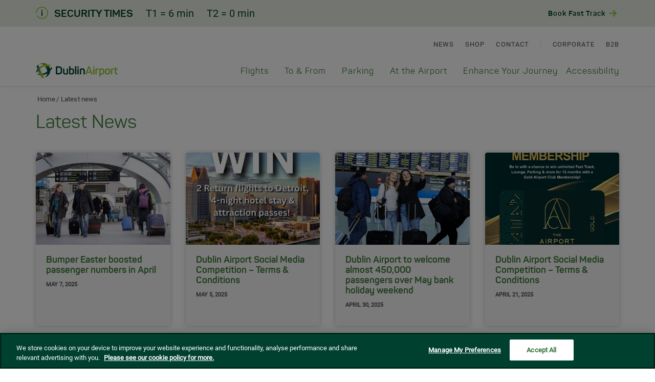

--- FILE ---
content_type: text/html; charset=utf-8
request_url: https://www.dublinairport.com/latest-news/4
body_size: 46181
content:
 <!DOCTYPE html> <html lang="en"> <head> <meta charset="UTF-8"> <meta http-equiv="X-UA-Compatible" content="IE=Edge"> <style>
        /**
        * @license
        * MyFonts Webfont Build ID 3162304, 2016-01-28T06:30:43-0500
        *
        * The fonts listed in this notice are subject to the End User License
        * Agreement(s) entered into by the website owner. All other parties are
        * explicitly restricted from using the Licensed Webfonts(s).
        *
        * You may obtain a valid license at the URLs below.
        *
        * Webfont: Panton-Bold by Fontfabric
        * URL: http://www.myfonts.com/fonts/font-fabric/panton/bold/
        *
        * Webfont: Panton-Regular by Fontfabric
        * URL: http://www.myfonts.com/fonts/font-fabric/panton/regular/
        *
        *
        * License: http://www.myfonts.com/viewlicense?type=web&buildid=3162304
        * Licensed pageviews: 3,000,000
        * Webfonts copyright: Copyright (c) 2012 by Fontfabric LLC. All rights reserved.
        *
        * Â© 2016 MyFonts Inc
        */
        /* @import must be at top of file, otherwise CSS will not work */
        @import url("//hello.myfonts.net/count/3040c0");
        @import url(//hello.myfonts.net/count/3040c0);

        @font-face {
            font-family: Panton;
            font-weight: 700;
            font-display: swap;
            src: url(/ResourcePackages/BootstrapCustom/Theme/css/webfonts/3040C0_0_0.eot);
            src: url(/ResourcePackages/BootstrapCustom/Theme/css/webfonts/3040C0_0_0.eot?#iefix) format('embedded-opentype'),url(/ResourcePackages/BootstrapCustom/Theme/css/webfonts/3040C0_0_0.woff2) format('woff2'),url(/ResourcePackages/BootstrapCustom/Theme/css/webfonts/3040C0_0_0.woff) format('woff'),url(/ResourcePackages/BootstrapCustom/Theme/css/webfonts/3040C0_0_0.ttf) format('truetype')
        }

        @font-face {
            font-family: Panton;
            font-weight: 400;
            font-display: swap;
            src: url(/ResourcePackages/BootstrapCustom/Theme/css/webfonts/3040C0_1_0.eot);
            src: url(/ResourcePackages/BootstrapCustom/Theme/css/webfonts/3040C0_1_0.eot?#iefix) format('embedded-opentype'),url(/ResourcePackages/BootstrapCustom/Theme/css/webfonts/3040C0_1_0.woff2) format('woff2'),url(/ResourcePackages/BootstrapCustom/Theme/css/webfonts/3040C0_1_0.woff) format('woff'),url(/ResourcePackages/BootstrapCustom/Theme/css/webfonts/3040C0_1_0.ttf) format('truetype')
        }

        @font-face {
            font-family: Panton;
            font-weight: 600;
            font-display: swap;
            src: url(/ResourcePackages/BootstrapCustom/Theme/css/webfonts/3040C0_1_0.eot);
            src: url(/ResourcePackages/BootstrapCustom/Theme/css/webfonts/3040C0_1_0.eot?#iefix) format('embedded-opentype'),url(/ResourcePackages/BootstrapCustom/Theme/css/webfonts/3040C0_1_0.woff2) format('woff2'),url(/ResourcePackages/BootstrapCustom/Theme/css/webfonts/3040C0_1_0.woff) format('woff'),url(/ResourcePackages/BootstrapCustom/Theme/css/webfonts/3040C0_1_0.ttf) format('truetype')
        }

        @font-face {
            font-family: Roboto;
            font-style: normal;
            font-weight: 400;
            font-display: swap;
            src: local('Roboto'),local('Roboto-Regular'),url(https://fonts.gstatic.com/s/roboto/v20/KFOmCnqEu92Fr1Mu72xKOzY.woff2) format('woff2');
            unicode-range: U+0460-052F,U+1C80-1C88,U+20B4,U+2DE0-2DFF,U+A640-A69F,U+FE2E-FE2F
        }

        @font-face {
            font-family: Roboto;
            font-style: normal;
            font-weight: 400;
            font-display: swap;
            src: local('Roboto'),local('Roboto-Regular'),url(https://fonts.gstatic.com/s/roboto/v20/KFOmCnqEu92Fr1Mu5mxKOzY.woff2) format('woff2');
            unicode-range: U+0400-045F,U+0490-0491,U+04B0-04B1,U+2116
        }

        @font-face {
            font-family: Roboto;
            font-style: normal;
            font-weight: 400;
            font-display: swap;
            src: local('Roboto'),local('Roboto-Regular'),url(https://fonts.gstatic.com/s/roboto/v20/KFOmCnqEu92Fr1Mu7mxKOzY.woff2) format('woff2');
            unicode-range: U+1F00-1FFF
        }

        @font-face {
            font-family: Roboto;
            font-style: normal;
            font-weight: 400;
            src: local('Roboto'),local('Roboto-Regular'),url(https://fonts.gstatic.com/s/roboto/v20/KFOmCnqEu92Fr1Mu4WxKOzY.woff2) format('woff2');
            unicode-range: U+0370-03FF
        }

        @font-face {
            font-family: Roboto;
            font-style: normal;
            font-weight: 400;
            font-display: swap;
            src: local('Roboto'),local('Roboto-Regular'),url(https://fonts.gstatic.com/s/roboto/v20/KFOmCnqEu92Fr1Mu7WxKOzY.woff2) format('woff2');
            unicode-range: U+0102-0103,U+0110-0111,U+1EA0-1EF9,U+20AB
        }

        @font-face {
            font-family: Roboto;
            font-style: normal;
            font-weight: 400;
            font-display: swap;
            src: local('Roboto'),local('Roboto-Regular'),url(https://fonts.gstatic.com/s/roboto/v20/KFOmCnqEu92Fr1Mu7GxKOzY.woff2) format('woff2');
            unicode-range: U+0100-024F,U+0259,U+1E00-1EFF,U+2020,U+20A0-20AB,U+20AD-20CF,U+2113,U+2C60-2C7F,U+A720-A7FF
        }

        @font-face {
            font-family: Roboto;
            font-style: normal;
            font-weight: 400;
            font-display: swap;
            src: local('Roboto'),local('Roboto-Regular'),url(https://fonts.gstatic.com/s/roboto/v20/KFOmCnqEu92Fr1Mu4mxK.woff2) format('woff2');
            unicode-range: U+0000-00FF,U+0131,U+0152-0153,U+02BB-02BC,U+02C6,U+02DA,U+02DC,U+2000-206F,U+2074,U+20AC,U+2122,U+2191,U+2193,U+2212,U+2215,U+FEFF,U+FFFD
        }
    </style> <meta name="viewport" content="width=device-width, maximum-scale=1"> <link rel="apple-touch-icon" sizes="57x57" href="/ResourcePackages/BootstrapCustom/Theme/css/favicon/apple-icon-57x57.png"> <link rel="apple-touch-icon" sizes="60x60" href="/ResourcePackages/BootstrapCustom/Theme/css/favicon/apple-icon-60x60.png"> <link rel="apple-touch-icon" sizes="72x72" href="/ResourcePackages/BootstrapCustom/Theme/css/favicon/apple-icon-72x72.png"> <link rel="apple-touch-icon" sizes="76x76" href="/ResourcePackages/BootstrapCustom/Theme/css/favicon/apple-icon-76x76.png"> <link rel="apple-touch-icon" sizes="114x114" href="/ResourcePackages/BootstrapCustom/Theme/css/favicon/apple-icon-114x114.png"> <link rel="apple-touch-icon" sizes="120x120" href="/ResourcePackages/BootstrapCustom/Theme/css/favicon/apple-icon-120x120.png"> <link rel="apple-touch-icon" sizes="144x144" href="/ResourcePackages/BootstrapCustom/Theme/css/favicon/apple-icon-144x144.png"> <link rel="apple-touch-icon" sizes="152x152" href="/ResourcePackages/BootstrapCustom/Theme/css/favicon/apple-icon-152x152.png"> <link rel="apple-touch-icon" sizes="180x180" href="/ResourcePackages/BootstrapCustom/Theme/css/favicon/apple-icon-180x180.png"> <link rel="icon" type="image/png" sizes="192x192" href="/ResourcePackages/BootstrapCustom/Theme/css/favicon/android-icon-192x192.png"> <link rel="icon" type="image/png" sizes="32x32" href="/ResourcePackages/BootstrapCustom/Theme/css/favicon/favicon-32x32.png"> <link rel="icon" type="image/png" sizes="96x96" href="/ResourcePackages/BootstrapCustom/Theme/css/favicon/favicon-96x96.png"> <link rel="icon" type="image/png" sizes="16x16" href="/ResourcePackages/BootstrapCustom/Theme/css/favicon/favicon-16x16.png"> <link rel="manifest" href="/ResourcePackages/BootstrapCustom/Theme/css/favicon/manifest.json"> <meta name="msapplication-TileColor" content="#ffffff"> <meta name="msapplication-TileImage" content="/ms-icon-144x144.png"> <meta name="theme-color" content="#ffffff"> <title>
	Latest news | Keep up-to-date with Dublin Airport
</title> <!-- CookiePro Cookies Consent Notice start--> <script src="https://cdn-ukwest.onetrust.com/scripttemplates/otSDKStub.js" type="text/javascript" charset="UTF-8" data-domain-script="4bccac61-d792-4b01-a24c-756d94cbc6bb"></script> <script type="text/javascript">
            var OABCcookieName = "OptanonAlertBoxClosed";

            function OptanonWrapper() {

                //Start - Manage Sitefinity Tracking

                //Start - Change Optanon Cookie Expiry
                var bannerAcceptButton = document.getElementById("onetrust-accept-btn-handler");
                var pcAllowAllButton = document.getElementById("accept-recommended-btn-handler");
                var pcSaveButton = document.getElementsByClassName("save-preference-btn-handler onetrust-close-btn-handler")[0];
                var pcCloseButton = document.getElementById("close-pc-btn-handler");
                var OABCcookie = getCookie(OABCcookieName);

                //Allowed all via Banner
                if (!OABCcookie && bannerAcceptButton) {
                    bannerAcceptButton.addEventListener('click', function () {
                        CookieSettingsUpdated();
                        location.reload();
                    });
                }

                //Allowed all via Preference Center
                if (pcAllowAllButton) {
                    pcAllowAllButton.addEventListener('click', function () {
                        CookieSettingsUpdated();
                        location.reload();
                    });
                }

                //Set custom settings via Preference Center
                if (pcSaveButton) {
                    pcSaveButton.addEventListener('click', function () {
                        CookieSettingsUpdated();
                        location.reload();
                    });
                }
                if (pcCloseButton) {
                    pcCloseButton.addEventListener('click', function () {
                        CookieSettingsUpdated();
                        location.reload();
                    });
                }
                //End - Change Optanon Cookie Expiry
                if (typeof (cookie_banner_closed) == "function") {
                    cookie_banner_closed();
                }
            }

            function optanonCategoryEnabled(name, cat) {
                var value = "; " + document.cookie;
                var parts = value.split("; " + name + "=");
                if (parts.length == 2) {
                    var cookieValue = parts.pop().split(";").shift();
                    var cookieDetails = cookieValue.split('&');
                    for (i = 0; i < cookieDetails.length; i++) {
                        var details = cookieDetails[i].split("=");
                        if (details[0] == "groups") {
                            var categories = decodeURIComponent(details[1]).split(",");
                            for (c = 0; c < categories.length; c++) {
                                var category = categories[c].split(":");
                                if (category[0] == cat && category[1] == "1") {
                                    return true
                                }
                            }
                        }
                    }
                }
                return false;
            }
            function CookieSettingsUpdated() {
                setTimeout(function () {
                    //update cookie expiry date
                    if (!OABCcookie) {
                        updateOTExpiration();
                    }
                    //location.reload();
                }, 1000);
            }

            function getCookie(name) {
                var value = "; " + document.cookie;
                var parts = value.split("; " + name + "=");
                if (parts.length == 2)
                    return parts.pop().split(";").shift();
            }

            function updateOTExpiration() {
                var date = new Date();
                //set to 6 months
                date.setTime(date.getTime() + (180 * 24 * 60 * 60 * 1000));
                var expires = "; expires=" + date.toGMTString();
                // uncomment the domain portion of this for Production CDN scripts
                var OABCcookie = getCookie(OABCcookieName);
                document.cookie = OABCcookieName + "=" + OABCcookie + expires + ";path=/; Samesite=Lax;" //domain=" + domain + ";";
            }
            //# sourceURL=optananwrapper.js
        </script> <!-- Google Tag Manager --> <script>
        (function (w, d, s, l, i) {
            w[l] = w[l] || []; w[l].push({
                'gtm.start':
                    new Date().getTime(), event: 'gtm.js'
            }); var f = d.getElementsByTagName(s)[0],
                j = d.createElement(s), dl = l != 'dataLayer' ? '&l=' + l : ''; j.async = true; j.src =
                    'https://www.googletagmanager.com/gtm.js?id=' + i + dl; f.parentNode.insertBefore(j, f);
        })(window, document, 'script', 'dataLayer', 'GTM-WGXDBJS');</script> <!-- End Google Tag Manager --> <link href="/ResourcePackages/BootstrapCustom/Theme/css/gulp_default.min.css?v=1768877104456" rel="stylesheet" type="text/css" />  <script type="text/javascript">
        /*!
         * enquire.js v2.1.2 - Awesome Media Queries in JavaScript
         * Copyright (c) 2014 Nick Williams - http://wicky.nillia.ms/enquire.js
         * License: MIT (http://www.opensource.org/licenses/mit-license.php)
         */
        !function (a, b, c) { var d = window.matchMedia; "undefined" != typeof module && module.exports ? module.exports = c(d) : "function" == typeof define && define.amd ? define(function () { return b[a] = c(d) }) : b[a] = c(d) }("enquire", this, function (a) { "use strict"; function b(a, b) { var c, d = 0, e = a.length; for (d; e > d && (c = b(a[d], d), c !== !1); d++); } function c(a) { return "[object Array]" === Object.prototype.toString.apply(a) } function d(a) { return "function" == typeof a } function e(a) { this.options = a, !a.deferSetup && this.setup() } function f(b, c) { this.query = b, this.isUnconditional = c, this.handlers = [], this.mql = a(b); var d = this; this.listener = function (a) { d.mql = a, d.assess() }, this.mql.addListener(this.listener) } function g() { if (!a) throw new Error("matchMedia not present, legacy browsers require a polyfill"); this.queries = {}, this.browserIsIncapable = !a("only all").matches } return e.prototype = { setup: function () { this.options.setup && this.options.setup(), this.initialised = !0 }, on: function () { !this.initialised && this.setup(), this.options.match && this.options.match() }, off: function () { this.options.unmatch && this.options.unmatch() }, destroy: function () { this.options.destroy ? this.options.destroy() : this.off() }, equals: function (a) { return this.options === a || this.options.match === a } }, f.prototype = { addHandler: function (a) { var b = new e(a); this.handlers.push(b), this.matches() && b.on() }, removeHandler: function (a) { var c = this.handlers; b(c, function (b, d) { return b.equals(a) ? (b.destroy(), !c.splice(d, 1)) : void 0 }) }, matches: function () { return this.mql.matches || this.isUnconditional }, clear: function () { b(this.handlers, function (a) { a.destroy() }), this.mql.removeListener(this.listener), this.handlers.length = 0 }, assess: function () { var a = this.matches() ? "on" : "off"; b(this.handlers, function (b) { b[a]() }) } }, g.prototype = { register: function (a, e, g) { var h = this.queries, i = g && this.browserIsIncapable; return h[a] || (h[a] = new f(a, i)), d(e) && (e = { match: e }), c(e) || (e = [e]), b(e, function (b) { d(b) && (b = { match: b }), h[a].addHandler(b) }), this }, unregister: function (a, b) { var c = this.queries[a]; return c && (b ? c.removeHandler(b) : (c.clear(), delete this.queries[a])), this } }, new g });
    </script> <script>
        var url = window.location.href;
        url = url.substring((url.indexOf("//") + 2), url.length);
        url = url.replace('/corporate/', "/");
        url = url.replace('/b2b/', "/");
        var firstLevel = url.split('/')[1];
        var secondLevel = url.split('/')[2];
        var thirdLevel = url.split('/')[3];
    </script> <script>
        /*moment.min.js*/
        !function (e, t) { "object" == typeof exports && "undefined" != typeof module ? module.exports = t() : "function" == typeof define && define.amd ? define(t) : e.moment = t() }(this, function () { "use strict"; var e, i; function c() { return e.apply(null, arguments) } function o(e) { return e instanceof Array || "[object Array]" === Object.prototype.toString.call(e) } function u(e) { return null != e && "[object Object]" === Object.prototype.toString.call(e) } function l(e) { return void 0 === e } function h(e) { return "number" == typeof e || "[object Number]" === Object.prototype.toString.call(e) } function d(e) { return e instanceof Date || "[object Date]" === Object.prototype.toString.call(e) } function f(e, t) { var n, s = []; for (n = 0; n < e.length; ++n)s.push(t(e[n], n)); return s } function m(e, t) { return Object.prototype.hasOwnProperty.call(e, t) } function _(e, t) { for (var n in t) m(t, n) && (e[n] = t[n]); return m(t, "toString") && (e.toString = t.toString), m(t, "valueOf") && (e.valueOf = t.valueOf), e } function y(e, t, n, s) { return Tt(e, t, n, s, !0).utc() } function g(e) { return null == e._pf && (e._pf = { empty: !1, unusedTokens: [], unusedInput: [], overflow: -2, charsLeftOver: 0, nullInput: !1, invalidMonth: null, invalidFormat: !1, userInvalidated: !1, iso: !1, parsedDateParts: [], meridiem: null, rfc2822: !1, weekdayMismatch: !1 }), e._pf } function v(e) { if (null == e._isValid) { var t = g(e), n = i.call(t.parsedDateParts, function (e) { return null != e }), s = !isNaN(e._d.getTime()) && t.overflow < 0 && !t.empty && !t.invalidMonth && !t.invalidWeekday && !t.weekdayMismatch && !t.nullInput && !t.invalidFormat && !t.userInvalidated && (!t.meridiem || t.meridiem && n); if (e._strict && (s = s && 0 === t.charsLeftOver && 0 === t.unusedTokens.length && void 0 === t.bigHour), null != Object.isFrozen && Object.isFrozen(e)) return s; e._isValid = s } return e._isValid } function p(e) { var t = y(NaN); return null != e ? _(g(t), e) : g(t).userInvalidated = !0, t } i = Array.prototype.some ? Array.prototype.some : function (e) { for (var t = Object(this), n = t.length >>> 0, s = 0; s < n; s++)if (s in t && e.call(this, t[s], s, t)) return !0; return !1 }; var r = c.momentProperties = []; function w(e, t) { var n, s, i; if (l(t._isAMomentObject) || (e._isAMomentObject = t._isAMomentObject), l(t._i) || (e._i = t._i), l(t._f) || (e._f = t._f), l(t._l) || (e._l = t._l), l(t._strict) || (e._strict = t._strict), l(t._tzm) || (e._tzm = t._tzm), l(t._isUTC) || (e._isUTC = t._isUTC), l(t._offset) || (e._offset = t._offset), l(t._pf) || (e._pf = g(t)), l(t._locale) || (e._locale = t._locale), 0 < r.length) for (n = 0; n < r.length; n++)l(i = t[s = r[n]]) || (e[s] = i); return e } var t = !1; function M(e) { w(this, e), this._d = new Date(null != e._d ? e._d.getTime() : NaN), this.isValid() || (this._d = new Date(NaN)), !1 === t && (t = !0, c.updateOffset(this), t = !1) } function k(e) { return e instanceof M || null != e && null != e._isAMomentObject } function S(e) { return e < 0 ? Math.ceil(e) || 0 : Math.floor(e) } function D(e) { var t = +e, n = 0; return 0 !== t && isFinite(t) && (n = S(t)), n } function a(e, t, n) { var s, i = Math.min(e.length, t.length), r = Math.abs(e.length - t.length), a = 0; for (s = 0; s < i; s++)(n && e[s] !== t[s] || !n && D(e[s]) !== D(t[s])) && a++; return a + r } function Y(e) { !1 === c.suppressDeprecationWarnings && "undefined" != typeof console && console.warn && console.warn("Deprecation warning: " + e) } function n(i, r) { var a = !0; return _(function () { if (null != c.deprecationHandler && c.deprecationHandler(null, i), a) { for (var e, t = [], n = 0; n < arguments.length; n++) { if (e = "", "object" == typeof arguments[n]) { for (var s in e += "\n[" + n + "] ", arguments[0]) e += s + ": " + arguments[0][s] + ", "; e = e.slice(0, -2) } else e = arguments[n]; t.push(e) } Y(i + "\nArguments: " + Array.prototype.slice.call(t).join("") + "\n" + (new Error).stack), a = !1 } return r.apply(this, arguments) }, r) } var s, O = {}; function T(e, t) { null != c.deprecationHandler && c.deprecationHandler(e, t), O[e] || (Y(t), O[e] = !0) } function b(e) { return e instanceof Function || "[object Function]" === Object.prototype.toString.call(e) } function x(e, t) { var n, s = _({}, e); for (n in t) m(t, n) && (u(e[n]) && u(t[n]) ? (s[n] = {}, _(s[n], e[n]), _(s[n], t[n])) : null != t[n] ? s[n] = t[n] : delete s[n]); for (n in e) m(e, n) && !m(t, n) && u(e[n]) && (s[n] = _({}, s[n])); return s } function P(e) { null != e && this.set(e) } c.suppressDeprecationWarnings = !1, c.deprecationHandler = null, s = Object.keys ? Object.keys : function (e) { var t, n = []; for (t in e) m(e, t) && n.push(t); return n }; var W = {}; function C(e, t) { var n = e.toLowerCase(); W[n] = W[n + "s"] = W[t] = e } function H(e) { return "string" == typeof e ? W[e] || W[e.toLowerCase()] : void 0 } function R(e) { var t, n, s = {}; for (n in e) m(e, n) && (t = H(n)) && (s[t] = e[n]); return s } var U = {}; function F(e, t) { U[e] = t } function L(e, t, n) { var s = "" + Math.abs(e), i = t - s.length; return (0 <= e ? n ? "+" : "" : "-") + Math.pow(10, Math.max(0, i)).toString().substr(1) + s } var N = /(\[[^\[]*\])|(\\)?([Hh]mm(ss)?|Mo|MM?M?M?|Do|DDDo|DD?D?D?|ddd?d?|do?|w[o|w]?|W[o|W]?|Qo?|YYYYYY|YYYYY|YYYY|YY|gg(ggg?)?|GG(GGG?)?|e|E|a|A|hh?|HH?|kk?|mm?|ss?|S{1,9}|x|X|zz?|ZZ?|.)/g, G = /(\[[^\[]*\])|(\\)?(LTS|LT|LL?L?L?|l{1,4})/g, V = {}, E = {}; function I(e, t, n, s) { var i = s; "string" == typeof s && (i = function () { return this[s]() }), e && (E[e] = i), t && (E[t[0]] = function () { return L(i.apply(this, arguments), t[1], t[2]) }), n && (E[n] = function () { return this.localeData().ordinal(i.apply(this, arguments), e) }) } function A(e, t) { return e.isValid() ? (t = j(t, e.localeData()), V[t] = V[t] || function (s) { var e, i, t, r = s.match(N); for (e = 0, i = r.length; e < i; e++)E[r[e]] ? r[e] = E[r[e]] : r[e] = (t = r[e]).match(/\[[\s\S]/) ? t.replace(/^\[|\]$/g, "") : t.replace(/\\/g, ""); return function (e) { var t, n = ""; for (t = 0; t < i; t++)n += b(r[t]) ? r[t].call(e, s) : r[t]; return n } }(t), V[t](e)) : e.localeData().invalidDate() } function j(e, t) { var n = 5; function s(e) { return t.longDateFormat(e) || e } for (G.lastIndex = 0; 0 <= n && G.test(e);)e = e.replace(G, s), G.lastIndex = 0, n -= 1; return e } var Z = /\d/, z = /\d\d/, $ = /\d{3}/, q = /\d{4}/, J = /[+-]?\d{6}/, B = /\d\d?/, Q = /\d\d\d\d?/, X = /\d\d\d\d\d\d?/, K = /\d{1,3}/, ee = /\d{1,4}/, te = /[+-]?\d{1,6}/, ne = /\d+/, se = /[+-]?\d+/, ie = /Z|[+-]\d\d:?\d\d/gi, re = /Z|[+-]\d\d(?::?\d\d)?/gi, ae = /[0-9]{0,256}['a-z\u00A0-\u05FF\u0700-\uD7FF\uF900-\uFDCF\uFDF0-\uFF07\uFF10-\uFFEF]{1,256}|[\u0600-\u06FF\/]{1,256}(\s*?[\u0600-\u06FF]{1,256}){1,2}/i, oe = {}; function ue(e, n, s) { oe[e] = b(n) ? n : function (e, t) { return e && s ? s : n } } function le(e, t) { return m(oe, e) ? oe[e](t._strict, t._locale) : new RegExp(he(e.replace("\\", "").replace(/\\(\[)|\\(\])|\[([^\]\[]*)\]|\\(.)/g, function (e, t, n, s, i) { return t || n || s || i }))) } function he(e) { return e.replace(/[-\/\\^$*+?.()|[\]{}]/g, "\\$&") } var de = {}; function ce(e, n) { var t, s = n; for ("string" == typeof e && (e = [e]), h(n) && (s = function (e, t) { t[n] = D(e) }), t = 0; t < e.length; t++)de[e[t]] = s } function fe(e, i) { ce(e, function (e, t, n, s) { n._w = n._w || {}, i(e, n._w, n, s) }) } var me = 0, _e = 1, ye = 2, ge = 3, ve = 4, pe = 5, we = 6, Me = 7, ke = 8; function Se(e) { return De(e) ? 366 : 365 } function De(e) { return e % 4 == 0 && e % 100 != 0 || e % 400 == 0 } I("Y", 0, 0, function () { var e = this.year(); return e <= 9999 ? "" + e : "+" + e }), I(0, ["YY", 2], 0, function () { return this.year() % 100 }), I(0, ["YYYY", 4], 0, "year"), I(0, ["YYYYY", 5], 0, "year"), I(0, ["YYYYYY", 6, !0], 0, "year"), C("year", "y"), F("year", 1), ue("Y", se), ue("YY", B, z), ue("YYYY", ee, q), ue("YYYYY", te, J), ue("YYYYYY", te, J), ce(["YYYYY", "YYYYYY"], me), ce("YYYY", function (e, t) { t[me] = 2 === e.length ? c.parseTwoDigitYear(e) : D(e) }), ce("YY", function (e, t) { t[me] = c.parseTwoDigitYear(e) }), ce("Y", function (e, t) { t[me] = parseInt(e, 10) }), c.parseTwoDigitYear = function (e) { return D(e) + (68 < D(e) ? 1900 : 2e3) }; var Ye, Oe = Te("FullYear", !0); function Te(t, n) { return function (e) { return null != e ? (xe(this, t, e), c.updateOffset(this, n), this) : be(this, t) } } function be(e, t) { return e.isValid() ? e._d["get" + (e._isUTC ? "UTC" : "") + t]() : NaN } function xe(e, t, n) { e.isValid() && !isNaN(n) && ("FullYear" === t && De(e.year()) && 1 === e.month() && 29 === e.date() ? e._d["set" + (e._isUTC ? "UTC" : "") + t](n, e.month(), Pe(n, e.month())) : e._d["set" + (e._isUTC ? "UTC" : "") + t](n)) } function Pe(e, t) { if (isNaN(e) || isNaN(t)) return NaN; var n, s = (t % (n = 12) + n) % n; return e += (t - s) / 12, 1 === s ? De(e) ? 29 : 28 : 31 - s % 7 % 2 } Ye = Array.prototype.indexOf ? Array.prototype.indexOf : function (e) { var t; for (t = 0; t < this.length; ++t)if (this[t] === e) return t; return -1 }, I("M", ["MM", 2], "Mo", function () { return this.month() + 1 }), I("MMM", 0, 0, function (e) { return this.localeData().monthsShort(this, e) }), I("MMMM", 0, 0, function (e) { return this.localeData().months(this, e) }), C("month", "M"), F("month", 8), ue("M", B), ue("MM", B, z), ue("MMM", function (e, t) { return t.monthsShortRegex(e) }), ue("MMMM", function (e, t) { return t.monthsRegex(e) }), ce(["M", "MM"], function (e, t) { t[_e] = D(e) - 1 }), ce(["MMM", "MMMM"], function (e, t, n, s) { var i = n._locale.monthsParse(e, s, n._strict); null != i ? t[_e] = i : g(n).invalidMonth = e }); var We = /D[oD]?(\[[^\[\]]*\]|\s)+MMMM?/, Ce = "January_February_March_April_May_June_July_August_September_October_November_December".split("_"); var He = "Jan_Feb_Mar_Apr_May_Jun_Jul_Aug_Sep_Oct_Nov_Dec".split("_"); function Re(e, t) { var n; if (!e.isValid()) return e; if ("string" == typeof t) if (/^\d+$/.test(t)) t = D(t); else if (!h(t = e.localeData().monthsParse(t))) return e; return n = Math.min(e.date(), Pe(e.year(), t)), e._d["set" + (e._isUTC ? "UTC" : "") + "Month"](t, n), e } function Ue(e) { return null != e ? (Re(this, e), c.updateOffset(this, !0), this) : be(this, "Month") } var Fe = ae; var Le = ae; function Ne() { function e(e, t) { return t.length - e.length } var t, n, s = [], i = [], r = []; for (t = 0; t < 12; t++)n = y([2e3, t]), s.push(this.monthsShort(n, "")), i.push(this.months(n, "")), r.push(this.months(n, "")), r.push(this.monthsShort(n, "")); for (s.sort(e), i.sort(e), r.sort(e), t = 0; t < 12; t++)s[t] = he(s[t]), i[t] = he(i[t]); for (t = 0; t < 24; t++)r[t] = he(r[t]); this._monthsRegex = new RegExp("^(" + r.join("|") + ")", "i"), this._monthsShortRegex = this._monthsRegex, this._monthsStrictRegex = new RegExp("^(" + i.join("|") + ")", "i"), this._monthsShortStrictRegex = new RegExp("^(" + s.join("|") + ")", "i") } function Ge(e) { var t; if (e < 100 && 0 <= e) { var n = Array.prototype.slice.call(arguments); n[0] = e + 400, t = new Date(Date.UTC.apply(null, n)), isFinite(t.getUTCFullYear()) && t.setUTCFullYear(e) } else t = new Date(Date.UTC.apply(null, arguments)); return t } function Ve(e, t, n) { var s = 7 + t - n; return -((7 + Ge(e, 0, s).getUTCDay() - t) % 7) + s - 1 } function Ee(e, t, n, s, i) { var r, a, o = 1 + 7 * (t - 1) + (7 + n - s) % 7 + Ve(e, s, i); return a = o <= 0 ? Se(r = e - 1) + o : o > Se(e) ? (r = e + 1, o - Se(e)) : (r = e, o), { year: r, dayOfYear: a } } function Ie(e, t, n) { var s, i, r = Ve(e.year(), t, n), a = Math.floor((e.dayOfYear() - r - 1) / 7) + 1; return a < 1 ? s = a + Ae(i = e.year() - 1, t, n) : a > Ae(e.year(), t, n) ? (s = a - Ae(e.year(), t, n), i = e.year() + 1) : (i = e.year(), s = a), { week: s, year: i } } function Ae(e, t, n) { var s = Ve(e, t, n), i = Ve(e + 1, t, n); return (Se(e) - s + i) / 7 } I("w", ["ww", 2], "wo", "week"), I("W", ["WW", 2], "Wo", "isoWeek"), C("week", "w"), C("isoWeek", "W"), F("week", 5), F("isoWeek", 5), ue("w", B), ue("ww", B, z), ue("W", B), ue("WW", B, z), fe(["w", "ww", "W", "WW"], function (e, t, n, s) { t[s.substr(0, 1)] = D(e) }); function je(e, t) { return e.slice(t, 7).concat(e.slice(0, t)) } I("d", 0, "do", "day"), I("dd", 0, 0, function (e) { return this.localeData().weekdaysMin(this, e) }), I("ddd", 0, 0, function (e) { return this.localeData().weekdaysShort(this, e) }), I("dddd", 0, 0, function (e) { return this.localeData().weekdays(this, e) }), I("e", 0, 0, "weekday"), I("E", 0, 0, "isoWeekday"), C("day", "d"), C("weekday", "e"), C("isoWeekday", "E"), F("day", 11), F("weekday", 11), F("isoWeekday", 11), ue("d", B), ue("e", B), ue("E", B), ue("dd", function (e, t) { return t.weekdaysMinRegex(e) }), ue("ddd", function (e, t) { return t.weekdaysShortRegex(e) }), ue("dddd", function (e, t) { return t.weekdaysRegex(e) }), fe(["dd", "ddd", "dddd"], function (e, t, n, s) { var i = n._locale.weekdaysParse(e, s, n._strict); null != i ? t.d = i : g(n).invalidWeekday = e }), fe(["d", "e", "E"], function (e, t, n, s) { t[s] = D(e) }); var Ze = "Sunday_Monday_Tuesday_Wednesday_Thursday_Friday_Saturday".split("_"); var ze = "Sun_Mon_Tue_Wed_Thu_Fri_Sat".split("_"); var $e = "Su_Mo_Tu_We_Th_Fr_Sa".split("_"); var qe = ae; var Je = ae; var Be = ae; function Qe() { function e(e, t) { return t.length - e.length } var t, n, s, i, r, a = [], o = [], u = [], l = []; for (t = 0; t < 7; t++)n = y([2e3, 1]).day(t), s = this.weekdaysMin(n, ""), i = this.weekdaysShort(n, ""), r = this.weekdays(n, ""), a.push(s), o.push(i), u.push(r), l.push(s), l.push(i), l.push(r); for (a.sort(e), o.sort(e), u.sort(e), l.sort(e), t = 0; t < 7; t++)o[t] = he(o[t]), u[t] = he(u[t]), l[t] = he(l[t]); this._weekdaysRegex = new RegExp("^(" + l.join("|") + ")", "i"), this._weekdaysShortRegex = this._weekdaysRegex, this._weekdaysMinRegex = this._weekdaysRegex, this._weekdaysStrictRegex = new RegExp("^(" + u.join("|") + ")", "i"), this._weekdaysShortStrictRegex = new RegExp("^(" + o.join("|") + ")", "i"), this._weekdaysMinStrictRegex = new RegExp("^(" + a.join("|") + ")", "i") } function Xe() { return this.hours() % 12 || 12 } function Ke(e, t) { I(e, 0, 0, function () { return this.localeData().meridiem(this.hours(), this.minutes(), t) }) } function et(e, t) { return t._meridiemParse } I("H", ["HH", 2], 0, "hour"), I("h", ["hh", 2], 0, Xe), I("k", ["kk", 2], 0, function () { return this.hours() || 24 }), I("hmm", 0, 0, function () { return "" + Xe.apply(this) + L(this.minutes(), 2) }), I("hmmss", 0, 0, function () { return "" + Xe.apply(this) + L(this.minutes(), 2) + L(this.seconds(), 2) }), I("Hmm", 0, 0, function () { return "" + this.hours() + L(this.minutes(), 2) }), I("Hmmss", 0, 0, function () { return "" + this.hours() + L(this.minutes(), 2) + L(this.seconds(), 2) }), Ke("a", !0), Ke("A", !1), C("hour", "h"), F("hour", 13), ue("a", et), ue("A", et), ue("H", B), ue("h", B), ue("k", B), ue("HH", B, z), ue("hh", B, z), ue("kk", B, z), ue("hmm", Q), ue("hmmss", X), ue("Hmm", Q), ue("Hmmss", X), ce(["H", "HH"], ge), ce(["k", "kk"], function (e, t, n) { var s = D(e); t[ge] = 24 === s ? 0 : s }), ce(["a", "A"], function (e, t, n) { n._isPm = n._locale.isPM(e), n._meridiem = e }), ce(["h", "hh"], function (e, t, n) { t[ge] = D(e), g(n).bigHour = !0 }), ce("hmm", function (e, t, n) { var s = e.length - 2; t[ge] = D(e.substr(0, s)), t[ve] = D(e.substr(s)), g(n).bigHour = !0 }), ce("hmmss", function (e, t, n) { var s = e.length - 4, i = e.length - 2; t[ge] = D(e.substr(0, s)), t[ve] = D(e.substr(s, 2)), t[pe] = D(e.substr(i)), g(n).bigHour = !0 }), ce("Hmm", function (e, t, n) { var s = e.length - 2; t[ge] = D(e.substr(0, s)), t[ve] = D(e.substr(s)) }), ce("Hmmss", function (e, t, n) { var s = e.length - 4, i = e.length - 2; t[ge] = D(e.substr(0, s)), t[ve] = D(e.substr(s, 2)), t[pe] = D(e.substr(i)) }); var tt, nt = Te("Hours", !0), st = { calendar: { sameDay: "[Today at] LT", nextDay: "[Tomorrow at] LT", nextWeek: "dddd [at] LT", lastDay: "[Yesterday at] LT", lastWeek: "[Last] dddd [at] LT", sameElse: "L" }, longDateFormat: { LTS: "h:mm:ss A", LT: "h:mm A", L: "MM/DD/YYYY", LL: "MMMM D, YYYY", LLL: "MMMM D, YYYY h:mm A", LLLL: "dddd, MMMM D, YYYY h:mm A" }, invalidDate: "Invalid date", ordinal: "%d", dayOfMonthOrdinalParse: /\d{1,2}/, relativeTime: { future: "in %s", past: "%s ago", s: "a few seconds", ss: "%d seconds", m: "a minute", mm: "%d minutes", h: "an hour", hh: "%d hours", d: "a day", dd: "%d days", M: "a month", MM: "%d months", y: "a year", yy: "%d years" }, months: Ce, monthsShort: He, week: { dow: 0, doy: 6 }, weekdays: Ze, weekdaysMin: $e, weekdaysShort: ze, meridiemParse: /[ap]\.?m?\.?/i }, it = {}, rt = {}; function at(e) { return e ? e.toLowerCase().replace("_", "-") : e } function ot(e) { var t = null; if (!it[e] && "undefined" != typeof module && module && module.exports) try { t = tt._abbr, require("./locale/" + e), ut(t) } catch (e) { } return it[e] } function ut(e, t) { var n; return e && ((n = l(t) ? ht(e) : lt(e, t)) ? tt = n : "undefined" != typeof console && console.warn && console.warn("Locale " + e + " not found. Did you forget to load it?")), tt._abbr } function lt(e, t) { if (null === t) return delete it[e], null; var n, s = st; if (t.abbr = e, null != it[e]) T("defineLocaleOverride", "use moment.updateLocale(localeName, config) to change an existing locale. moment.defineLocale(localeName, config) should only be used for creating a new locale See http://momentjs.com/guides/#/warnings/define-locale/ for more info."), s = it[e]._config; else if (null != t.parentLocale) if (null != it[t.parentLocale]) s = it[t.parentLocale]._config; else { if (null == (n = ot(t.parentLocale))) return rt[t.parentLocale] || (rt[t.parentLocale] = []), rt[t.parentLocale].push({ name: e, config: t }), null; s = n._config } return it[e] = new P(x(s, t)), rt[e] && rt[e].forEach(function (e) { lt(e.name, e.config) }), ut(e), it[e] } function ht(e) { var t; if (e && e._locale && e._locale._abbr && (e = e._locale._abbr), !e) return tt; if (!o(e)) { if (t = ot(e)) return t; e = [e] } return function (e) { for (var t, n, s, i, r = 0; r < e.length;) { for (t = (i = at(e[r]).split("-")).length, n = (n = at(e[r + 1])) ? n.split("-") : null; 0 < t;) { if (s = ot(i.slice(0, t).join("-"))) return s; if (n && n.length >= t && a(i, n, !0) >= t - 1) break; t-- } r++ } return tt }(e) } function dt(e) { var t, n = e._a; return n && -2 === g(e).overflow && (t = n[_e] < 0 || 11 < n[_e] ? _e : n[ye] < 1 || n[ye] > Pe(n[me], n[_e]) ? ye : n[ge] < 0 || 24 < n[ge] || 24 === n[ge] && (0 !== n[ve] || 0 !== n[pe] || 0 !== n[we]) ? ge : n[ve] < 0 || 59 < n[ve] ? ve : n[pe] < 0 || 59 < n[pe] ? pe : n[we] < 0 || 999 < n[we] ? we : -1, g(e)._overflowDayOfYear && (t < me || ye < t) && (t = ye), g(e)._overflowWeeks && -1 === t && (t = Me), g(e)._overflowWeekday && -1 === t && (t = ke), g(e).overflow = t), e } function ct(e, t, n) { return null != e ? e : null != t ? t : n } function ft(e) { var t, n, s, i, r, a = []; if (!e._d) { var o, u; for (o = e, u = new Date(c.now()), s = o._useUTC ? [u.getUTCFullYear(), u.getUTCMonth(), u.getUTCDate()] : [u.getFullYear(), u.getMonth(), u.getDate()], e._w && null == e._a[ye] && null == e._a[_e] && function (e) { var t, n, s, i, r, a, o, u; if (null != (t = e._w).GG || null != t.W || null != t.E) r = 1, a = 4, n = ct(t.GG, e._a[me], Ie(bt(), 1, 4).year), s = ct(t.W, 1), ((i = ct(t.E, 1)) < 1 || 7 < i) && (u = !0); else { r = e._locale._week.dow, a = e._locale._week.doy; var l = Ie(bt(), r, a); n = ct(t.gg, e._a[me], l.year), s = ct(t.w, l.week), null != t.d ? ((i = t.d) < 0 || 6 < i) && (u = !0) : null != t.e ? (i = t.e + r, (t.e < 0 || 6 < t.e) && (u = !0)) : i = r } s < 1 || s > Ae(n, r, a) ? g(e)._overflowWeeks = !0 : null != u ? g(e)._overflowWeekday = !0 : (o = Ee(n, s, i, r, a), e._a[me] = o.year, e._dayOfYear = o.dayOfYear) }(e), null != e._dayOfYear && (r = ct(e._a[me], s[me]), (e._dayOfYear > Se(r) || 0 === e._dayOfYear) && (g(e)._overflowDayOfYear = !0), n = Ge(r, 0, e._dayOfYear), e._a[_e] = n.getUTCMonth(), e._a[ye] = n.getUTCDate()), t = 0; t < 3 && null == e._a[t]; ++t)e._a[t] = a[t] = s[t]; for (; t < 7; t++)e._a[t] = a[t] = null == e._a[t] ? 2 === t ? 1 : 0 : e._a[t]; 24 === e._a[ge] && 0 === e._a[ve] && 0 === e._a[pe] && 0 === e._a[we] && (e._nextDay = !0, e._a[ge] = 0), e._d = (e._useUTC ? Ge : function (e, t, n, s, i, r, a) { var o; return e < 100 && 0 <= e ? (o = new Date(e + 400, t, n, s, i, r, a), isFinite(o.getFullYear()) && o.setFullYear(e)) : o = new Date(e, t, n, s, i, r, a), o }).apply(null, a), i = e._useUTC ? e._d.getUTCDay() : e._d.getDay(), null != e._tzm && e._d.setUTCMinutes(e._d.getUTCMinutes() - e._tzm), e._nextDay && (e._a[ge] = 24), e._w && void 0 !== e._w.d && e._w.d !== i && (g(e).weekdayMismatch = !0) } } var mt = /^\s*((?:[+-]\d{6}|\d{4})-(?:\d\d-\d\d|W\d\d-\d|W\d\d|\d\d\d|\d\d))(?:(T| )(\d\d(?::\d\d(?::\d\d(?:[.,]\d+)?)?)?)([\+\-]\d\d(?::?\d\d)?|\s*Z)?)?$/, _t = /^\s*((?:[+-]\d{6}|\d{4})(?:\d\d\d\d|W\d\d\d|W\d\d|\d\d\d|\d\d))(?:(T| )(\d\d(?:\d\d(?:\d\d(?:[.,]\d+)?)?)?)([\+\-]\d\d(?::?\d\d)?|\s*Z)?)?$/, yt = /Z|[+-]\d\d(?::?\d\d)?/, gt = [["YYYYYY-MM-DD", /[+-]\d{6}-\d\d-\d\d/], ["YYYY-MM-DD", /\d{4}-\d\d-\d\d/], ["GGGG-[W]WW-E", /\d{4}-W\d\d-\d/], ["GGGG-[W]WW", /\d{4}-W\d\d/, !1], ["YYYY-DDD", /\d{4}-\d{3}/], ["YYYY-MM", /\d{4}-\d\d/, !1], ["YYYYYYMMDD", /[+-]\d{10}/], ["YYYYMMDD", /\d{8}/], ["GGGG[W]WWE", /\d{4}W\d{3}/], ["GGGG[W]WW", /\d{4}W\d{2}/, !1], ["YYYYDDD", /\d{7}/]], vt = [["HH:mm:ss.SSSS", /\d\d:\d\d:\d\d\.\d+/], ["HH:mm:ss,SSSS", /\d\d:\d\d:\d\d,\d+/], ["HH:mm:ss", /\d\d:\d\d:\d\d/], ["HH:mm", /\d\d:\d\d/], ["HHmmss.SSSS", /\d\d\d\d\d\d\.\d+/], ["HHmmss,SSSS", /\d\d\d\d\d\d,\d+/], ["HHmmss", /\d\d\d\d\d\d/], ["HHmm", /\d\d\d\d/], ["HH", /\d\d/]], pt = /^\/?Date\((\-?\d+)/i; function wt(e) { var t, n, s, i, r, a, o = e._i, u = mt.exec(o) || _t.exec(o); if (u) { for (g(e).iso = !0, t = 0, n = gt.length; t < n; t++)if (gt[t][1].exec(u[1])) { i = gt[t][0], s = !1 !== gt[t][2]; break } if (null == i) return void (e._isValid = !1); if (u[3]) { for (t = 0, n = vt.length; t < n; t++)if (vt[t][1].exec(u[3])) { r = (u[2] || " ") + vt[t][0]; break } if (null == r) return void (e._isValid = !1) } if (!s && null != r) return void (e._isValid = !1); if (u[4]) { if (!yt.exec(u[4])) return void (e._isValid = !1); a = "Z" } e._f = i + (r || "") + (a || ""), Yt(e) } else e._isValid = !1 } var Mt = /^(?:(Mon|Tue|Wed|Thu|Fri|Sat|Sun),?\s)?(\d{1,2})\s(Jan|Feb|Mar|Apr|May|Jun|Jul|Aug|Sep|Oct|Nov|Dec)\s(\d{2,4})\s(\d\d):(\d\d)(?::(\d\d))?\s(?:(UT|GMT|[ECMP][SD]T)|([Zz])|([+-]\d{4}))$/; function kt(e, t, n, s, i, r) { var a = [function (e) { var t = parseInt(e, 10); { if (t <= 49) return 2e3 + t; if (t <= 999) return 1900 + t } return t }(e), He.indexOf(t), parseInt(n, 10), parseInt(s, 10), parseInt(i, 10)]; return r && a.push(parseInt(r, 10)), a } var St = { UT: 0, GMT: 0, EDT: -240, EST: -300, CDT: -300, CST: -360, MDT: -360, MST: -420, PDT: -420, PST: -480 }; function Dt(e) { var t, n, s, i = Mt.exec(e._i.replace(/\([^)]*\)|[\n\t]/g, " ").replace(/(\s\s+)/g, " ").replace(/^\s\s*/, "").replace(/\s\s*$/, "")); if (i) { var r = kt(i[4], i[3], i[2], i[5], i[6], i[7]); if (t = i[1], n = r, s = e, t && ze.indexOf(t) !== new Date(n[0], n[1], n[2]).getDay() && (g(s).weekdayMismatch = !0, !(s._isValid = !1))) return; e._a = r, e._tzm = function (e, t, n) { if (e) return St[e]; if (t) return 0; var s = parseInt(n, 10), i = s % 100; return (s - i) / 100 * 60 + i }(i[8], i[9], i[10]), e._d = Ge.apply(null, e._a), e._d.setUTCMinutes(e._d.getUTCMinutes() - e._tzm), g(e).rfc2822 = !0 } else e._isValid = !1 } function Yt(e) { if (e._f !== c.ISO_8601) if (e._f !== c.RFC_2822) { e._a = [], g(e).empty = !0; var t, n, s, i, r, a, o, u, l = "" + e._i, h = l.length, d = 0; for (s = j(e._f, e._locale).match(N) || [], t = 0; t < s.length; t++)i = s[t], (n = (l.match(le(i, e)) || [])[0]) && (0 < (r = l.substr(0, l.indexOf(n))).length && g(e).unusedInput.push(r), l = l.slice(l.indexOf(n) + n.length), d += n.length), E[i] ? (n ? g(e).empty = !1 : g(e).unusedTokens.push(i), a = i, u = e, null != (o = n) && m(de, a) && de[a](o, u._a, u, a)) : e._strict && !n && g(e).unusedTokens.push(i); g(e).charsLeftOver = h - d, 0 < l.length && g(e).unusedInput.push(l), e._a[ge] <= 12 && !0 === g(e).bigHour && 0 < e._a[ge] && (g(e).bigHour = void 0), g(e).parsedDateParts = e._a.slice(0), g(e).meridiem = e._meridiem, e._a[ge] = function (e, t, n) { var s; if (null == n) return t; return null != e.meridiemHour ? e.meridiemHour(t, n) : (null != e.isPM && ((s = e.isPM(n)) && t < 12 && (t += 12), s || 12 !== t || (t = 0)), t) }(e._locale, e._a[ge], e._meridiem), ft(e), dt(e) } else Dt(e); else wt(e) } function Ot(e) { var t, n, s, i, r = e._i, a = e._f; return e._locale = e._locale || ht(e._l), null === r || void 0 === a && "" === r ? p({ nullInput: !0 }) : ("string" == typeof r && (e._i = r = e._locale.preparse(r)), k(r) ? new M(dt(r)) : (d(r) ? e._d = r : o(a) ? function (e) { var t, n, s, i, r; if (0 === e._f.length) return g(e).invalidFormat = !0, e._d = new Date(NaN); for (i = 0; i < e._f.length; i++)r = 0, t = w({}, e), null != e._useUTC && (t._useUTC = e._useUTC), t._f = e._f[i], Yt(t), v(t) && (r += g(t).charsLeftOver, r += 10 * g(t).unusedTokens.length, g(t).score = r, (null == s || r < s) && (s = r, n = t)); _(e, n || t) }(e) : a ? Yt(e) : l(n = (t = e)._i) ? t._d = new Date(c.now()) : d(n) ? t._d = new Date(n.valueOf()) : "string" == typeof n ? (s = t, null === (i = pt.exec(s._i)) ? (wt(s), !1 === s._isValid && (delete s._isValid, Dt(s), !1 === s._isValid && (delete s._isValid, c.createFromInputFallback(s)))) : s._d = new Date(+i[1])) : o(n) ? (t._a = f(n.slice(0), function (e) { return parseInt(e, 10) }), ft(t)) : u(n) ? function (e) { if (!e._d) { var t = R(e._i); e._a = f([t.year, t.month, t.day || t.date, t.hour, t.minute, t.second, t.millisecond], function (e) { return e && parseInt(e, 10) }), ft(e) } }(t) : h(n) ? t._d = new Date(n) : c.createFromInputFallback(t), v(e) || (e._d = null), e)) } function Tt(e, t, n, s, i) { var r, a = {}; return !0 !== n && !1 !== n || (s = n, n = void 0), (u(e) && function (e) { if (Object.getOwnPropertyNames) return 0 === Object.getOwnPropertyNames(e).length; var t; for (t in e) if (e.hasOwnProperty(t)) return !1; return !0 }(e) || o(e) && 0 === e.length) && (e = void 0), a._isAMomentObject = !0, a._useUTC = a._isUTC = i, a._l = n, a._i = e, a._f = t, a._strict = s, (r = new M(dt(Ot(a))))._nextDay && (r.add(1, "d"), r._nextDay = void 0), r } function bt(e, t, n, s) { return Tt(e, t, n, s, !1) } c.createFromInputFallback = n("value provided is not in a recognized RFC2822 or ISO format. moment construction falls back to js Date(), which is not reliable across all browsers and versions. Non RFC2822/ISO date formats are discouraged and will be removed in an upcoming major release. Please refer to http://momentjs.com/guides/#/warnings/js-date/ for more info.", function (e) { e._d = new Date(e._i + (e._useUTC ? " UTC" : "")) }), c.ISO_8601 = function () { }, c.RFC_2822 = function () { }; var xt = n("moment().min is deprecated, use moment.max instead. http://momentjs.com/guides/#/warnings/min-max/", function () { var e = bt.apply(null, arguments); return this.isValid() && e.isValid() ? e < this ? this : e : p() }), Pt = n("moment().max is deprecated, use moment.min instead. http://momentjs.com/guides/#/warnings/min-max/", function () { var e = bt.apply(null, arguments); return this.isValid() && e.isValid() ? this < e ? this : e : p() }); function Wt(e, t) { var n, s; if (1 === t.length && o(t[0]) && (t = t[0]), !t.length) return bt(); for (n = t[0], s = 1; s < t.length; ++s)t[s].isValid() && !t[s][e](n) || (n = t[s]); return n } var Ct = ["year", "quarter", "month", "week", "day", "hour", "minute", "second", "millisecond"]; function Ht(e) { var t = R(e), n = t.year || 0, s = t.quarter || 0, i = t.month || 0, r = t.week || t.isoWeek || 0, a = t.day || 0, o = t.hour || 0, u = t.minute || 0, l = t.second || 0, h = t.millisecond || 0; this._isValid = function (e) { for (var t in e) if (-1 === Ye.call(Ct, t) || null != e[t] && isNaN(e[t])) return !1; for (var n = !1, s = 0; s < Ct.length; ++s)if (e[Ct[s]]) { if (n) return !1; parseFloat(e[Ct[s]]) !== D(e[Ct[s]]) && (n = !0) } return !0 }(t), this._milliseconds = +h + 1e3 * l + 6e4 * u + 1e3 * o * 60 * 60, this._days = +a + 7 * r, this._months = +i + 3 * s + 12 * n, this._data = {}, this._locale = ht(), this._bubble() } function Rt(e) { return e instanceof Ht } function Ut(e) { return e < 0 ? -1 * Math.round(-1 * e) : Math.round(e) } function Ft(e, n) { I(e, 0, 0, function () { var e = this.utcOffset(), t = "+"; return e < 0 && (e = -e, t = "-"), t + L(~~(e / 60), 2) + n + L(~~e % 60, 2) }) } Ft("Z", ":"), Ft("ZZ", ""), ue("Z", re), ue("ZZ", re), ce(["Z", "ZZ"], function (e, t, n) { n._useUTC = !0, n._tzm = Nt(re, e) }); var Lt = /([\+\-]|\d\d)/gi; function Nt(e, t) { var n = (t || "").match(e); if (null === n) return null; var s = ((n[n.length - 1] || []) + "").match(Lt) || ["-", 0, 0], i = 60 * s[1] + D(s[2]); return 0 === i ? 0 : "+" === s[0] ? i : -i } function Gt(e, t) { var n, s; return t._isUTC ? (n = t.clone(), s = (k(e) || d(e) ? e.valueOf() : bt(e).valueOf()) - n.valueOf(), n._d.setTime(n._d.valueOf() + s), c.updateOffset(n, !1), n) : bt(e).local() } function Vt(e) { return 15 * -Math.round(e._d.getTimezoneOffset() / 15) } function Et() { return !!this.isValid() && (this._isUTC && 0 === this._offset) } c.updateOffset = function () { }; var It = /^(\-|\+)?(?:(\d*)[. ])?(\d+)\:(\d+)(?:\:(\d+)(\.\d*)?)?$/, At = /^(-|\+)?P(?:([-+]?[0-9,.]*)Y)?(?:([-+]?[0-9,.]*)M)?(?:([-+]?[0-9,.]*)W)?(?:([-+]?[0-9,.]*)D)?(?:T(?:([-+]?[0-9,.]*)H)?(?:([-+]?[0-9,.]*)M)?(?:([-+]?[0-9,.]*)S)?)?$/; function jt(e, t) { var n, s, i, r = e, a = null; return Rt(e) ? r = { ms: e._milliseconds, d: e._days, M: e._months } : h(e) ? (r = {}, t ? r[t] = e : r.milliseconds = e) : (a = It.exec(e)) ? (n = "-" === a[1] ? -1 : 1, r = { y: 0, d: D(a[ye]) * n, h: D(a[ge]) * n, m: D(a[ve]) * n, s: D(a[pe]) * n, ms: D(Ut(1e3 * a[we])) * n }) : (a = At.exec(e)) ? (n = "-" === a[1] ? -1 : 1, r = { y: Zt(a[2], n), M: Zt(a[3], n), w: Zt(a[4], n), d: Zt(a[5], n), h: Zt(a[6], n), m: Zt(a[7], n), s: Zt(a[8], n) }) : null == r ? r = {} : "object" == typeof r && ("from" in r || "to" in r) && (i = function (e, t) { var n; if (!e.isValid() || !t.isValid()) return { milliseconds: 0, months: 0 }; t = Gt(t, e), e.isBefore(t) ? n = zt(e, t) : ((n = zt(t, e)).milliseconds = -n.milliseconds, n.months = -n.months); return n }(bt(r.from), bt(r.to)), (r = {}).ms = i.milliseconds, r.M = i.months), s = new Ht(r), Rt(e) && m(e, "_locale") && (s._locale = e._locale), s } function Zt(e, t) { var n = e && parseFloat(e.replace(",", ".")); return (isNaN(n) ? 0 : n) * t } function zt(e, t) { var n = {}; return n.months = t.month() - e.month() + 12 * (t.year() - e.year()), e.clone().add(n.months, "M").isAfter(t) && --n.months, n.milliseconds = +t - +e.clone().add(n.months, "M"), n } function $t(s, i) { return function (e, t) { var n; return null === t || isNaN(+t) || (T(i, "moment()." + i + "(period, number) is deprecated. Please use moment()." + i + "(number, period). See http://momentjs.com/guides/#/warnings/add-inverted-param/ for more info."), n = e, e = t, t = n), qt(this, jt(e = "string" == typeof e ? +e : e, t), s), this } } function qt(e, t, n, s) { var i = t._milliseconds, r = Ut(t._days), a = Ut(t._months); e.isValid() && (s = null == s || s, a && Re(e, be(e, "Month") + a * n), r && xe(e, "Date", be(e, "Date") + r * n), i && e._d.setTime(e._d.valueOf() + i * n), s && c.updateOffset(e, r || a)) } jt.fn = Ht.prototype, jt.invalid = function () { return jt(NaN) }; var Jt = $t(1, "add"), Bt = $t(-1, "subtract"); function Qt(e, t) { var n = 12 * (t.year() - e.year()) + (t.month() - e.month()), s = e.clone().add(n, "months"); return -(n + (t - s < 0 ? (t - s) / (s - e.clone().add(n - 1, "months")) : (t - s) / (e.clone().add(n + 1, "months") - s))) || 0 } function Xt(e) { var t; return void 0 === e ? this._locale._abbr : (null != (t = ht(e)) && (this._locale = t), this) } c.defaultFormat = "YYYY-MM-DDTHH:mm:ssZ", c.defaultFormatUtc = "YYYY-MM-DDTHH:mm:ss[Z]"; var Kt = n("moment().lang() is deprecated. Instead, use moment().localeData() to get the language configuration. Use moment().locale() to change languages.", function (e) { return void 0 === e ? this.localeData() : this.locale(e) }); function en() { return this._locale } var tn = 126227808e5; function nn(e, t) { return (e % t + t) % t } function sn(e, t, n) { return e < 100 && 0 <= e ? new Date(e + 400, t, n) - tn : new Date(e, t, n).valueOf() } function rn(e, t, n) { return e < 100 && 0 <= e ? Date.UTC(e + 400, t, n) - tn : Date.UTC(e, t, n) } function an(e, t) { I(0, [e, e.length], 0, t) } function on(e, t, n, s, i) { var r; return null == e ? Ie(this, s, i).year : ((r = Ae(e, s, i)) < t && (t = r), function (e, t, n, s, i) { var r = Ee(e, t, n, s, i), a = Ge(r.year, 0, r.dayOfYear); return this.year(a.getUTCFullYear()), this.month(a.getUTCMonth()), this.date(a.getUTCDate()), this }.call(this, e, t, n, s, i)) } I(0, ["gg", 2], 0, function () { return this.weekYear() % 100 }), I(0, ["GG", 2], 0, function () { return this.isoWeekYear() % 100 }), an("gggg", "weekYear"), an("ggggg", "weekYear"), an("GGGG", "isoWeekYear"), an("GGGGG", "isoWeekYear"), C("weekYear", "gg"), C("isoWeekYear", "GG"), F("weekYear", 1), F("isoWeekYear", 1), ue("G", se), ue("g", se), ue("GG", B, z), ue("gg", B, z), ue("GGGG", ee, q), ue("gggg", ee, q), ue("GGGGG", te, J), ue("ggggg", te, J), fe(["gggg", "ggggg", "GGGG", "GGGGG"], function (e, t, n, s) { t[s.substr(0, 2)] = D(e) }), fe(["gg", "GG"], function (e, t, n, s) { t[s] = c.parseTwoDigitYear(e) }), I("Q", 0, "Qo", "quarter"), C("quarter", "Q"), F("quarter", 7), ue("Q", Z), ce("Q", function (e, t) { t[_e] = 3 * (D(e) - 1) }), I("D", ["DD", 2], "Do", "date"), C("date", "D"), F("date", 9), ue("D", B), ue("DD", B, z), ue("Do", function (e, t) { return e ? t._dayOfMonthOrdinalParse || t._ordinalParse : t._dayOfMonthOrdinalParseLenient }), ce(["D", "DD"], ye), ce("Do", function (e, t) { t[ye] = D(e.match(B)[0]) }); var un = Te("Date", !0); I("DDD", ["DDDD", 3], "DDDo", "dayOfYear"), C("dayOfYear", "DDD"), F("dayOfYear", 4), ue("DDD", K), ue("DDDD", $), ce(["DDD", "DDDD"], function (e, t, n) { n._dayOfYear = D(e) }), I("m", ["mm", 2], 0, "minute"), C("minute", "m"), F("minute", 14), ue("m", B), ue("mm", B, z), ce(["m", "mm"], ve); var ln = Te("Minutes", !1); I("s", ["ss", 2], 0, "second"), C("second", "s"), F("second", 15), ue("s", B), ue("ss", B, z), ce(["s", "ss"], pe); var hn, dn = Te("Seconds", !1); for (I("S", 0, 0, function () { return ~~(this.millisecond() / 100) }), I(0, ["SS", 2], 0, function () { return ~~(this.millisecond() / 10) }), I(0, ["SSS", 3], 0, "millisecond"), I(0, ["SSSS", 4], 0, function () { return 10 * this.millisecond() }), I(0, ["SSSSS", 5], 0, function () { return 100 * this.millisecond() }), I(0, ["SSSSSS", 6], 0, function () { return 1e3 * this.millisecond() }), I(0, ["SSSSSSS", 7], 0, function () { return 1e4 * this.millisecond() }), I(0, ["SSSSSSSS", 8], 0, function () { return 1e5 * this.millisecond() }), I(0, ["SSSSSSSSS", 9], 0, function () { return 1e6 * this.millisecond() }), C("millisecond", "ms"), F("millisecond", 16), ue("S", K, Z), ue("SS", K, z), ue("SSS", K, $), hn = "SSSS"; hn.length <= 9; hn += "S")ue(hn, ne); function cn(e, t) { t[we] = D(1e3 * ("0." + e)) } for (hn = "S"; hn.length <= 9; hn += "S")ce(hn, cn); var fn = Te("Milliseconds", !1); I("z", 0, 0, "zoneAbbr"), I("zz", 0, 0, "zoneName"); var mn = M.prototype; function _n(e) { return e } mn.add = Jt, mn.calendar = function (e, t) { var n = e || bt(), s = Gt(n, this).startOf("day"), i = c.calendarFormat(this, s) || "sameElse", r = t && (b(t[i]) ? t[i].call(this, n) : t[i]); return this.format(r || this.localeData().calendar(i, this, bt(n))) }, mn.clone = function () { return new M(this) }, mn.diff = function (e, t, n) { var s, i, r; if (!this.isValid()) return NaN; if (!(s = Gt(e, this)).isValid()) return NaN; switch (i = 6e4 * (s.utcOffset() - this.utcOffset()), t = H(t)) { case "year": r = Qt(this, s) / 12; break; case "month": r = Qt(this, s); break; case "quarter": r = Qt(this, s) / 3; break; case "second": r = (this - s) / 1e3; break; case "minute": r = (this - s) / 6e4; break; case "hour": r = (this - s) / 36e5; break; case "day": r = (this - s - i) / 864e5; break; case "week": r = (this - s - i) / 6048e5; break; default: r = this - s }return n ? r : S(r) }, mn.endOf = function (e) { var t; if (void 0 === (e = H(e)) || "millisecond" === e || !this.isValid()) return this; var n = this._isUTC ? rn : sn; switch (e) { case "year": t = n(this.year() + 1, 0, 1) - 1; break; case "quarter": t = n(this.year(), this.month() - this.month() % 3 + 3, 1) - 1; break; case "month": t = n(this.year(), this.month() + 1, 1) - 1; break; case "week": t = n(this.year(), this.month(), this.date() - this.weekday() + 7) - 1; break; case "isoWeek": t = n(this.year(), this.month(), this.date() - (this.isoWeekday() - 1) + 7) - 1; break; case "day": case "date": t = n(this.year(), this.month(), this.date() + 1) - 1; break; case "hour": t = this._d.valueOf(), t += 36e5 - nn(t + (this._isUTC ? 0 : 6e4 * this.utcOffset()), 36e5) - 1; break; case "minute": t = this._d.valueOf(), t += 6e4 - nn(t, 6e4) - 1; break; case "second": t = this._d.valueOf(), t += 1e3 - nn(t, 1e3) - 1; break }return this._d.setTime(t), c.updateOffset(this, !0), this }, mn.format = function (e) { e || (e = this.isUtc() ? c.defaultFormatUtc : c.defaultFormat); var t = A(this, e); return this.localeData().postformat(t) }, mn.from = function (e, t) { return this.isValid() && (k(e) && e.isValid() || bt(e).isValid()) ? jt({ to: this, from: e }).locale(this.locale()).humanize(!t) : this.localeData().invalidDate() }, mn.fromNow = function (e) { return this.from(bt(), e) }, mn.to = function (e, t) { return this.isValid() && (k(e) && e.isValid() || bt(e).isValid()) ? jt({ from: this, to: e }).locale(this.locale()).humanize(!t) : this.localeData().invalidDate() }, mn.toNow = function (e) { return this.to(bt(), e) }, mn.get = function (e) { return b(this[e = H(e)]) ? this[e]() : this }, mn.invalidAt = function () { return g(this).overflow }, mn.isAfter = function (e, t) { var n = k(e) ? e : bt(e); return !(!this.isValid() || !n.isValid()) && ("millisecond" === (t = H(t) || "millisecond") ? this.valueOf() > n.valueOf() : n.valueOf() < this.clone().startOf(t).valueOf()) }, mn.isBefore = function (e, t) { var n = k(e) ? e : bt(e); return !(!this.isValid() || !n.isValid()) && ("millisecond" === (t = H(t) || "millisecond") ? this.valueOf() < n.valueOf() : this.clone().endOf(t).valueOf() < n.valueOf()) }, mn.isBetween = function (e, t, n, s) { var i = k(e) ? e : bt(e), r = k(t) ? t : bt(t); return !!(this.isValid() && i.isValid() && r.isValid()) && ("(" === (s = s || "()")[0] ? this.isAfter(i, n) : !this.isBefore(i, n)) && (")" === s[1] ? this.isBefore(r, n) : !this.isAfter(r, n)) }, mn.isSame = function (e, t) { var n, s = k(e) ? e : bt(e); return !(!this.isValid() || !s.isValid()) && ("millisecond" === (t = H(t) || "millisecond") ? this.valueOf() === s.valueOf() : (n = s.valueOf(), this.clone().startOf(t).valueOf() <= n && n <= this.clone().endOf(t).valueOf())) }, mn.isSameOrAfter = function (e, t) { return this.isSame(e, t) || this.isAfter(e, t) }, mn.isSameOrBefore = function (e, t) { return this.isSame(e, t) || this.isBefore(e, t) }, mn.isValid = function () { return v(this) }, mn.lang = Kt, mn.locale = Xt, mn.localeData = en, mn.max = Pt, mn.min = xt, mn.parsingFlags = function () { return _({}, g(this)) }, mn.set = function (e, t) { if ("object" == typeof e) for (var n = function (e) { var t = []; for (var n in e) t.push({ unit: n, priority: U[n] }); return t.sort(function (e, t) { return e.priority - t.priority }), t }(e = R(e)), s = 0; s < n.length; s++)this[n[s].unit](e[n[s].unit]); else if (b(this[e = H(e)])) return this[e](t); return this }, mn.startOf = function (e) { var t; if (void 0 === (e = H(e)) || "millisecond" === e || !this.isValid()) return this; var n = this._isUTC ? rn : sn; switch (e) { case "year": t = n(this.year(), 0, 1); break; case "quarter": t = n(this.year(), this.month() - this.month() % 3, 1); break; case "month": t = n(this.year(), this.month(), 1); break; case "week": t = n(this.year(), this.month(), this.date() - this.weekday()); break; case "isoWeek": t = n(this.year(), this.month(), this.date() - (this.isoWeekday() - 1)); break; case "day": case "date": t = n(this.year(), this.month(), this.date()); break; case "hour": t = this._d.valueOf(), t -= nn(t + (this._isUTC ? 0 : 6e4 * this.utcOffset()), 36e5); break; case "minute": t = this._d.valueOf(), t -= nn(t, 6e4); break; case "second": t = this._d.valueOf(), t -= nn(t, 1e3); break }return this._d.setTime(t), c.updateOffset(this, !0), this }, mn.subtract = Bt, mn.toArray = function () { var e = this; return [e.year(), e.month(), e.date(), e.hour(), e.minute(), e.second(), e.millisecond()] }, mn.toObject = function () { var e = this; return { years: e.year(), months: e.month(), date: e.date(), hours: e.hours(), minutes: e.minutes(), seconds: e.seconds(), milliseconds: e.milliseconds() } }, mn.toDate = function () { return new Date(this.valueOf()) }, mn.toISOString = function (e) { if (!this.isValid()) return null; var t = !0 !== e, n = t ? this.clone().utc() : this; return n.year() < 0 || 9999 < n.year() ? A(n, t ? "YYYYYY-MM-DD[T]HH:mm:ss.SSS[Z]" : "YYYYYY-MM-DD[T]HH:mm:ss.SSSZ") : b(Date.prototype.toISOString) ? t ? this.toDate().toISOString() : new Date(this.valueOf() + 60 * this.utcOffset() * 1e3).toISOString().replace("Z", A(n, "Z")) : A(n, t ? "YYYY-MM-DD[T]HH:mm:ss.SSS[Z]" : "YYYY-MM-DD[T]HH:mm:ss.SSSZ") }, mn.inspect = function () { if (!this.isValid()) return "moment.invalid(/* " + this._i + " */)"; var e = "moment", t = ""; this.isLocal() || (e = 0 === this.utcOffset() ? "moment.utc" : "moment.parseZone", t = "Z"); var n = "[" + e + '("]', s = 0 <= this.year() && this.year() <= 9999 ? "YYYY" : "YYYYYY", i = t + '[")]'; return this.format(n + s + "-MM-DD[T]HH:mm:ss.SSS" + i) }, mn.toJSON = function () { return this.isValid() ? this.toISOString() : null }, mn.toString = function () { return this.clone().locale("en").format("ddd MMM DD YYYY HH:mm:ss [GMT]ZZ") }, mn.unix = function () { return Math.floor(this.valueOf() / 1e3) }, mn.valueOf = function () { return this._d.valueOf() - 6e4 * (this._offset || 0) }, mn.creationData = function () { return { input: this._i, format: this._f, locale: this._locale, isUTC: this._isUTC, strict: this._strict } }, mn.year = Oe, mn.isLeapYear = function () { return De(this.year()) }, mn.weekYear = function (e) { return on.call(this, e, this.week(), this.weekday(), this.localeData()._week.dow, this.localeData()._week.doy) }, mn.isoWeekYear = function (e) { return on.call(this, e, this.isoWeek(), this.isoWeekday(), 1, 4) }, mn.quarter = mn.quarters = function (e) { return null == e ? Math.ceil((this.month() + 1) / 3) : this.month(3 * (e - 1) + this.month() % 3) }, mn.month = Ue, mn.daysInMonth = function () { return Pe(this.year(), this.month()) }, mn.week = mn.weeks = function (e) { var t = this.localeData().week(this); return null == e ? t : this.add(7 * (e - t), "d") }, mn.isoWeek = mn.isoWeeks = function (e) { var t = Ie(this, 1, 4).week; return null == e ? t : this.add(7 * (e - t), "d") }, mn.weeksInYear = function () { var e = this.localeData()._week; return Ae(this.year(), e.dow, e.doy) }, mn.isoWeeksInYear = function () { return Ae(this.year(), 1, 4) }, mn.date = un, mn.day = mn.days = function (e) { if (!this.isValid()) return null != e ? this : NaN; var t, n, s = this._isUTC ? this._d.getUTCDay() : this._d.getDay(); return null != e ? (t = e, n = this.localeData(), e = "string" != typeof t ? t : isNaN(t) ? "number" == typeof (t = n.weekdaysParse(t)) ? t : null : parseInt(t, 10), this.add(e - s, "d")) : s }, mn.weekday = function (e) { if (!this.isValid()) return null != e ? this : NaN; var t = (this.day() + 7 - this.localeData()._week.dow) % 7; return null == e ? t : this.add(e - t, "d") }, mn.isoWeekday = function (e) { if (!this.isValid()) return null != e ? this : NaN; if (null == e) return this.day() || 7; var t, n, s = (t = e, n = this.localeData(), "string" == typeof t ? n.weekdaysParse(t) % 7 || 7 : isNaN(t) ? null : t); return this.day(this.day() % 7 ? s : s - 7) }, mn.dayOfYear = function (e) { var t = Math.round((this.clone().startOf("day") - this.clone().startOf("year")) / 864e5) + 1; return null == e ? t : this.add(e - t, "d") }, mn.hour = mn.hours = nt, mn.minute = mn.minutes = ln, mn.second = mn.seconds = dn, mn.millisecond = mn.milliseconds = fn, mn.utcOffset = function (e, t, n) { var s, i = this._offset || 0; if (!this.isValid()) return null != e ? this : NaN; if (null == e) return this._isUTC ? i : Vt(this); if ("string" == typeof e) { if (null === (e = Nt(re, e))) return this } else Math.abs(e) < 16 && !n && (e *= 60); return !this._isUTC && t && (s = Vt(this)), this._offset = e, this._isUTC = !0, null != s && this.add(s, "m"), i !== e && (!t || this._changeInProgress ? qt(this, jt(e - i, "m"), 1, !1) : this._changeInProgress || (this._changeInProgress = !0, c.updateOffset(this, !0), this._changeInProgress = null)), this }, mn.utc = function (e) { return this.utcOffset(0, e) }, mn.local = function (e) { return this._isUTC && (this.utcOffset(0, e), this._isUTC = !1, e && this.subtract(Vt(this), "m")), this }, mn.parseZone = function () { if (null != this._tzm) this.utcOffset(this._tzm, !1, !0); else if ("string" == typeof this._i) { var e = Nt(ie, this._i); null != e ? this.utcOffset(e) : this.utcOffset(0, !0) } return this }, mn.hasAlignedHourOffset = function (e) { return !!this.isValid() && (e = e ? bt(e).utcOffset() : 0, (this.utcOffset() - e) % 60 == 0) }, mn.isDST = function () { return this.utcOffset() > this.clone().month(0).utcOffset() || this.utcOffset() > this.clone().month(5).utcOffset() }, mn.isLocal = function () { return !!this.isValid() && !this._isUTC }, mn.isUtcOffset = function () { return !!this.isValid() && this._isUTC }, mn.isUtc = Et, mn.isUTC = Et, mn.zoneAbbr = function () { return this._isUTC ? "UTC" : "" }, mn.zoneName = function () { return this._isUTC ? "Coordinated Universal Time" : "" }, mn.dates = n("dates accessor is deprecated. Use date instead.", un), mn.months = n("months accessor is deprecated. Use month instead", Ue), mn.years = n("years accessor is deprecated. Use year instead", Oe), mn.zone = n("moment().zone is deprecated, use moment().utcOffset instead. http://momentjs.com/guides/#/warnings/zone/", function (e, t) { return null != e ? ("string" != typeof e && (e = -e), this.utcOffset(e, t), this) : -this.utcOffset() }), mn.isDSTShifted = n("isDSTShifted is deprecated. See http://momentjs.com/guides/#/warnings/dst-shifted/ for more information", function () { if (!l(this._isDSTShifted)) return this._isDSTShifted; var e = {}; if (w(e, this), (e = Ot(e))._a) { var t = e._isUTC ? y(e._a) : bt(e._a); this._isDSTShifted = this.isValid() && 0 < a(e._a, t.toArray()) } else this._isDSTShifted = !1; return this._isDSTShifted }); var yn = P.prototype; function gn(e, t, n, s) { var i = ht(), r = y().set(s, t); return i[n](r, e) } function vn(e, t, n) { if (h(e) && (t = e, e = void 0), e = e || "", null != t) return gn(e, t, n, "month"); var s, i = []; for (s = 0; s < 12; s++)i[s] = gn(e, s, n, "month"); return i } function pn(e, t, n, s) { t = ("boolean" == typeof e ? h(t) && (n = t, t = void 0) : (t = e, e = !1, h(n = t) && (n = t, t = void 0)), t || ""); var i, r = ht(), a = e ? r._week.dow : 0; if (null != n) return gn(t, (n + a) % 7, s, "day"); var o = []; for (i = 0; i < 7; i++)o[i] = gn(t, (i + a) % 7, s, "day"); return o } yn.calendar = function (e, t, n) { var s = this._calendar[e] || this._calendar.sameElse; return b(s) ? s.call(t, n) : s }, yn.longDateFormat = function (e) { var t = this._longDateFormat[e], n = this._longDateFormat[e.toUpperCase()]; return t || !n ? t : (this._longDateFormat[e] = n.replace(/MMMM|MM|DD|dddd/g, function (e) { return e.slice(1) }), this._longDateFormat[e]) }, yn.invalidDate = function () { return this._invalidDate }, yn.ordinal = function (e) { return this._ordinal.replace("%d", e) }, yn.preparse = _n, yn.postformat = _n, yn.relativeTime = function (e, t, n, s) { var i = this._relativeTime[n]; return b(i) ? i(e, t, n, s) : i.replace(/%d/i, e) }, yn.pastFuture = function (e, t) { var n = this._relativeTime[0 < e ? "future" : "past"]; return b(n) ? n(t) : n.replace(/%s/i, t) }, yn.set = function (e) { var t, n; for (n in e) b(t = e[n]) ? this[n] = t : this["_" + n] = t; this._config = e, this._dayOfMonthOrdinalParseLenient = new RegExp((this._dayOfMonthOrdinalParse.source || this._ordinalParse.source) + "|" + /\d{1,2}/.source) }, yn.months = function (e, t) { return e ? o(this._months) ? this._months[e.month()] : this._months[(this._months.isFormat || We).test(t) ? "format" : "standalone"][e.month()] : o(this._months) ? this._months : this._months.standalone }, yn.monthsShort = function (e, t) { return e ? o(this._monthsShort) ? this._monthsShort[e.month()] : this._monthsShort[We.test(t) ? "format" : "standalone"][e.month()] : o(this._monthsShort) ? this._monthsShort : this._monthsShort.standalone }, yn.monthsParse = function (e, t, n) { var s, i, r; if (this._monthsParseExact) return function (e, t, n) { var s, i, r, a = e.toLocaleLowerCase(); if (!this._monthsParse) for (this._monthsParse = [], this._longMonthsParse = [], this._shortMonthsParse = [], s = 0; s < 12; ++s)r = y([2e3, s]), this._shortMonthsParse[s] = this.monthsShort(r, "").toLocaleLowerCase(), this._longMonthsParse[s] = this.months(r, "").toLocaleLowerCase(); return n ? "MMM" === t ? -1 !== (i = Ye.call(this._shortMonthsParse, a)) ? i : null : -1 !== (i = Ye.call(this._longMonthsParse, a)) ? i : null : "MMM" === t ? -1 !== (i = Ye.call(this._shortMonthsParse, a)) ? i : -1 !== (i = Ye.call(this._longMonthsParse, a)) ? i : null : -1 !== (i = Ye.call(this._longMonthsParse, a)) ? i : -1 !== (i = Ye.call(this._shortMonthsParse, a)) ? i : null }.call(this, e, t, n); for (this._monthsParse || (this._monthsParse = [], this._longMonthsParse = [], this._shortMonthsParse = []), s = 0; s < 12; s++) { if (i = y([2e3, s]), n && !this._longMonthsParse[s] && (this._longMonthsParse[s] = new RegExp("^" + this.months(i, "").replace(".", "") + "$", "i"), this._shortMonthsParse[s] = new RegExp("^" + this.monthsShort(i, "").replace(".", "") + "$", "i")), n || this._monthsParse[s] || (r = "^" + this.months(i, "") + "|^" + this.monthsShort(i, ""), this._monthsParse[s] = new RegExp(r.replace(".", ""), "i")), n && "MMMM" === t && this._longMonthsParse[s].test(e)) return s; if (n && "MMM" === t && this._shortMonthsParse[s].test(e)) return s; if (!n && this._monthsParse[s].test(e)) return s } }, yn.monthsRegex = function (e) { return this._monthsParseExact ? (m(this, "_monthsRegex") || Ne.call(this), e ? this._monthsStrictRegex : this._monthsRegex) : (m(this, "_monthsRegex") || (this._monthsRegex = Le), this._monthsStrictRegex && e ? this._monthsStrictRegex : this._monthsRegex) }, yn.monthsShortRegex = function (e) { return this._monthsParseExact ? (m(this, "_monthsRegex") || Ne.call(this), e ? this._monthsShortStrictRegex : this._monthsShortRegex) : (m(this, "_monthsShortRegex") || (this._monthsShortRegex = Fe), this._monthsShortStrictRegex && e ? this._monthsShortStrictRegex : this._monthsShortRegex) }, yn.week = function (e) { return Ie(e, this._week.dow, this._week.doy).week }, yn.firstDayOfYear = function () { return this._week.doy }, yn.firstDayOfWeek = function () { return this._week.dow }, yn.weekdays = function (e, t) { var n = o(this._weekdays) ? this._weekdays : this._weekdays[e && !0 !== e && this._weekdays.isFormat.test(t) ? "format" : "standalone"]; return !0 === e ? je(n, this._week.dow) : e ? n[e.day()] : n }, yn.weekdaysMin = function (e) { return !0 === e ? je(this._weekdaysMin, this._week.dow) : e ? this._weekdaysMin[e.day()] : this._weekdaysMin }, yn.weekdaysShort = function (e) { return !0 === e ? je(this._weekdaysShort, this._week.dow) : e ? this._weekdaysShort[e.day()] : this._weekdaysShort }, yn.weekdaysParse = function (e, t, n) { var s, i, r; if (this._weekdaysParseExact) return function (e, t, n) { var s, i, r, a = e.toLocaleLowerCase(); if (!this._weekdaysParse) for (this._weekdaysParse = [], this._shortWeekdaysParse = [], this._minWeekdaysParse = [], s = 0; s < 7; ++s)r = y([2e3, 1]).day(s), this._minWeekdaysParse[s] = this.weekdaysMin(r, "").toLocaleLowerCase(), this._shortWeekdaysParse[s] = this.weekdaysShort(r, "").toLocaleLowerCase(), this._weekdaysParse[s] = this.weekdays(r, "").toLocaleLowerCase(); return n ? "dddd" === t ? -1 !== (i = Ye.call(this._weekdaysParse, a)) ? i : null : "ddd" === t ? -1 !== (i = Ye.call(this._shortWeekdaysParse, a)) ? i : null : -1 !== (i = Ye.call(this._minWeekdaysParse, a)) ? i : null : "dddd" === t ? -1 !== (i = Ye.call(this._weekdaysParse, a)) ? i : -1 !== (i = Ye.call(this._shortWeekdaysParse, a)) ? i : -1 !== (i = Ye.call(this._minWeekdaysParse, a)) ? i : null : "ddd" === t ? -1 !== (i = Ye.call(this._shortWeekdaysParse, a)) ? i : -1 !== (i = Ye.call(this._weekdaysParse, a)) ? i : -1 !== (i = Ye.call(this._minWeekdaysParse, a)) ? i : null : -1 !== (i = Ye.call(this._minWeekdaysParse, a)) ? i : -1 !== (i = Ye.call(this._weekdaysParse, a)) ? i : -1 !== (i = Ye.call(this._shortWeekdaysParse, a)) ? i : null }.call(this, e, t, n); for (this._weekdaysParse || (this._weekdaysParse = [], this._minWeekdaysParse = [], this._shortWeekdaysParse = [], this._fullWeekdaysParse = []), s = 0; s < 7; s++) { if (i = y([2e3, 1]).day(s), n && !this._fullWeekdaysParse[s] && (this._fullWeekdaysParse[s] = new RegExp("^" + this.weekdays(i, "").replace(".", "\\.?") + "$", "i"), this._shortWeekdaysParse[s] = new RegExp("^" + this.weekdaysShort(i, "").replace(".", "\\.?") + "$", "i"), this._minWeekdaysParse[s] = new RegExp("^" + this.weekdaysMin(i, "").replace(".", "\\.?") + "$", "i")), this._weekdaysParse[s] || (r = "^" + this.weekdays(i, "") + "|^" + this.weekdaysShort(i, "") + "|^" + this.weekdaysMin(i, ""), this._weekdaysParse[s] = new RegExp(r.replace(".", ""), "i")), n && "dddd" === t && this._fullWeekdaysParse[s].test(e)) return s; if (n && "ddd" === t && this._shortWeekdaysParse[s].test(e)) return s; if (n && "dd" === t && this._minWeekdaysParse[s].test(e)) return s; if (!n && this._weekdaysParse[s].test(e)) return s } }, yn.weekdaysRegex = function (e) { return this._weekdaysParseExact ? (m(this, "_weekdaysRegex") || Qe.call(this), e ? this._weekdaysStrictRegex : this._weekdaysRegex) : (m(this, "_weekdaysRegex") || (this._weekdaysRegex = qe), this._weekdaysStrictRegex && e ? this._weekdaysStrictRegex : this._weekdaysRegex) }, yn.weekdaysShortRegex = function (e) { return this._weekdaysParseExact ? (m(this, "_weekdaysRegex") || Qe.call(this), e ? this._weekdaysShortStrictRegex : this._weekdaysShortRegex) : (m(this, "_weekdaysShortRegex") || (this._weekdaysShortRegex = Je), this._weekdaysShortStrictRegex && e ? this._weekdaysShortStrictRegex : this._weekdaysShortRegex) }, yn.weekdaysMinRegex = function (e) { return this._weekdaysParseExact ? (m(this, "_weekdaysRegex") || Qe.call(this), e ? this._weekdaysMinStrictRegex : this._weekdaysMinRegex) : (m(this, "_weekdaysMinRegex") || (this._weekdaysMinRegex = Be), this._weekdaysMinStrictRegex && e ? this._weekdaysMinStrictRegex : this._weekdaysMinRegex) }, yn.isPM = function (e) { return "p" === (e + "").toLowerCase().charAt(0) }, yn.meridiem = function (e, t, n) { return 11 < e ? n ? "pm" : "PM" : n ? "am" : "AM" }, ut("en", { dayOfMonthOrdinalParse: /\d{1,2}(th|st|nd|rd)/, ordinal: function (e) { var t = e % 10; return e + (1 === D(e % 100 / 10) ? "th" : 1 === t ? "st" : 2 === t ? "nd" : 3 === t ? "rd" : "th") } }), c.lang = n("moment.lang is deprecated. Use moment.locale instead.", ut), c.langData = n("moment.langData is deprecated. Use moment.localeData instead.", ht); var wn = Math.abs; function Mn(e, t, n, s) { var i = jt(t, n); return e._milliseconds += s * i._milliseconds, e._days += s * i._days, e._months += s * i._months, e._bubble() } function kn(e) { return e < 0 ? Math.floor(e) : Math.ceil(e) } function Sn(e) { return 4800 * e / 146097 } function Dn(e) { return 146097 * e / 4800 } function Yn(e) { return function () { return this.as(e) } } var On = Yn("ms"), Tn = Yn("s"), bn = Yn("m"), xn = Yn("h"), Pn = Yn("d"), Wn = Yn("w"), Cn = Yn("M"), Hn = Yn("Q"), Rn = Yn("y"); function Un(e) { return function () { return this.isValid() ? this._data[e] : NaN } } var Fn = Un("milliseconds"), Ln = Un("seconds"), Nn = Un("minutes"), Gn = Un("hours"), Vn = Un("days"), En = Un("months"), In = Un("years"); var An = Math.round, jn = { ss: 44, s: 45, m: 45, h: 22, d: 26, M: 11 }; var Zn = Math.abs; function zn(e) { return (0 < e) - (e < 0) || +e } function $n() { if (!this.isValid()) return this.localeData().invalidDate(); var e, t, n = Zn(this._milliseconds) / 1e3, s = Zn(this._days), i = Zn(this._months); t = S((e = S(n / 60)) / 60), n %= 60, e %= 60; var r = S(i / 12), a = i %= 12, o = s, u = t, l = e, h = n ? n.toFixed(3).replace(/\.?0+$/, "") : "", d = this.asSeconds(); if (!d) return "P0D"; var c = d < 0 ? "-" : "", f = zn(this._months) !== zn(d) ? "-" : "", m = zn(this._days) !== zn(d) ? "-" : "", _ = zn(this._milliseconds) !== zn(d) ? "-" : ""; return c + "P" + (r ? f + r + "Y" : "") + (a ? f + a + "M" : "") + (o ? m + o + "D" : "") + (u || l || h ? "T" : "") + (u ? _ + u + "H" : "") + (l ? _ + l + "M" : "") + (h ? _ + h + "S" : "") } var qn = Ht.prototype; return qn.isValid = function () { return this._isValid }, qn.abs = function () { var e = this._data; return this._milliseconds = wn(this._milliseconds), this._days = wn(this._days), this._months = wn(this._months), e.milliseconds = wn(e.milliseconds), e.seconds = wn(e.seconds), e.minutes = wn(e.minutes), e.hours = wn(e.hours), e.months = wn(e.months), e.years = wn(e.years), this }, qn.add = function (e, t) { return Mn(this, e, t, 1) }, qn.subtract = function (e, t) { return Mn(this, e, t, -1) }, qn.as = function (e) { if (!this.isValid()) return NaN; var t, n, s = this._milliseconds; if ("month" === (e = H(e)) || "quarter" === e || "year" === e) switch (t = this._days + s / 864e5, n = this._months + Sn(t), e) { case "month": return n; case "quarter": return n / 3; case "year": return n / 12 } else switch (t = this._days + Math.round(Dn(this._months)), e) { case "week": return t / 7 + s / 6048e5; case "day": return t + s / 864e5; case "hour": return 24 * t + s / 36e5; case "minute": return 1440 * t + s / 6e4; case "second": return 86400 * t + s / 1e3; case "millisecond": return Math.floor(864e5 * t) + s; default: throw new Error("Unknown unit " + e) } }, qn.asMilliseconds = On, qn.asSeconds = Tn, qn.asMinutes = bn, qn.asHours = xn, qn.asDays = Pn, qn.asWeeks = Wn, qn.asMonths = Cn, qn.asQuarters = Hn, qn.asYears = Rn, qn.valueOf = function () { return this.isValid() ? this._milliseconds + 864e5 * this._days + this._months % 12 * 2592e6 + 31536e6 * D(this._months / 12) : NaN }, qn._bubble = function () { var e, t, n, s, i, r = this._milliseconds, a = this._days, o = this._months, u = this._data; return 0 <= r && 0 <= a && 0 <= o || r <= 0 && a <= 0 && o <= 0 || (r += 864e5 * kn(Dn(o) + a), o = a = 0), u.milliseconds = r % 1e3, e = S(r / 1e3), u.seconds = e % 60, t = S(e / 60), u.minutes = t % 60, n = S(t / 60), u.hours = n % 24, o += i = S(Sn(a += S(n / 24))), a -= kn(Dn(i)), s = S(o / 12), o %= 12, u.days = a, u.months = o, u.years = s, this }, qn.clone = function () { return jt(this) }, qn.get = function (e) { return e = H(e), this.isValid() ? this[e + "s"]() : NaN }, qn.milliseconds = Fn, qn.seconds = Ln, qn.minutes = Nn, qn.hours = Gn, qn.days = Vn, qn.weeks = function () { return S(this.days() / 7) }, qn.months = En, qn.years = In, qn.humanize = function (e) { if (!this.isValid()) return this.localeData().invalidDate(); var t, n, s, i, r, a, o, u, l, h, d, c = this.localeData(), f = (n = !e, s = c, i = jt(t = this).abs(), r = An(i.as("s")), a = An(i.as("m")), o = An(i.as("h")), u = An(i.as("d")), l = An(i.as("M")), h = An(i.as("y")), (d = r <= jn.ss && ["s", r] || r < jn.s && ["ss", r] || a <= 1 && ["m"] || a < jn.m && ["mm", a] || o <= 1 && ["h"] || o < jn.h && ["hh", o] || u <= 1 && ["d"] || u < jn.d && ["dd", u] || l <= 1 && ["M"] || l < jn.M && ["MM", l] || h <= 1 && ["y"] || ["yy", h])[2] = n, d[3] = 0 < +t, d[4] = s, function (e, t, n, s, i) { return i.relativeTime(t || 1, !!n, e, s) }.apply(null, d)); return e && (f = c.pastFuture(+this, f)), c.postformat(f) }, qn.toISOString = $n, qn.toString = $n, qn.toJSON = $n, qn.locale = Xt, qn.localeData = en, qn.toIsoString = n("toIsoString() is deprecated. Please use toISOString() instead (notice the capitals)", $n), qn.lang = Kt, I("X", 0, 0, "unix"), I("x", 0, 0, "valueOf"), ue("x", se), ue("X", /[+-]?\d+(\.\d{1,3})?/), ce("X", function (e, t, n) { n._d = new Date(1e3 * parseFloat(e, 10)) }), ce("x", function (e, t, n) { n._d = new Date(D(e)) }), c.version = "2.24.0", e = bt, c.fn = mn, c.min = function () { return Wt("isBefore", [].slice.call(arguments, 0)) }, c.max = function () { return Wt("isAfter", [].slice.call(arguments, 0)) }, c.now = function () { return Date.now ? Date.now() : +new Date }, c.utc = y, c.unix = function (e) { return bt(1e3 * e) }, c.months = function (e, t) { return vn(e, t, "months") }, c.isDate = d, c.locale = ut, c.invalid = p, c.duration = jt, c.isMoment = k, c.weekdays = function (e, t, n) { return pn(e, t, n, "weekdays") }, c.parseZone = function () { return bt.apply(null, arguments).parseZone() }, c.localeData = ht, c.isDuration = Rt, c.monthsShort = function (e, t) { return vn(e, t, "monthsShort") }, c.weekdaysMin = function (e, t, n) { return pn(e, t, n, "weekdaysMin") }, c.defineLocale = lt, c.updateLocale = function (e, t) { if (null != t) { var n, s, i = st; null != (s = ot(e)) && (i = s._config), (n = new P(t = x(i, t))).parentLocale = it[e], it[e] = n, ut(e) } else null != it[e] && (null != it[e].parentLocale ? it[e] = it[e].parentLocale : null != it[e] && delete it[e]); return it[e] }, c.locales = function () { return s(it) }, c.weekdaysShort = function (e, t, n) { return pn(e, t, n, "weekdaysShort") }, c.normalizeUnits = H, c.relativeTimeRounding = function (e) { return void 0 === e ? An : "function" == typeof e && (An = e, !0) }, c.relativeTimeThreshold = function (e, t) { return void 0 !== jn[e] && (void 0 === t ? jn[e] : (jn[e] = t, "s" === e && (jn.ss = t - 1), !0)) }, c.calendarFormat = function (e, t) { var n = e.diff(t, "days", !0); return n < -6 ? "sameElse" : n < -1 ? "lastWeek" : n < 0 ? "lastDay" : n < 1 ? "sameDay" : n < 2 ? "nextDay" : n < 7 ? "nextWeek" : "sameElse" }, c.prototype = mn, c.HTML5_FMT = { DATETIME_LOCAL: "YYYY-MM-DDTHH:mm", DATETIME_LOCAL_SECONDS: "YYYY-MM-DDTHH:mm:ss", DATETIME_LOCAL_MS: "YYYY-MM-DDTHH:mm:ss.SSS", DATE: "YYYY-MM-DD", TIME: "HH:mm", TIME_SECONDS: "HH:mm:ss", TIME_MS: "HH:mm:ss.SSS", WEEK: "GGGG-[W]WW", MONTH: "YYYY-MM" }, c });
    </script> <script>
        /*! lazysizes - v5.1.0 */
        !function (a, b) { var c = b(a, a.document); a.lazySizes = c, "object" == typeof module && module.exports && (module.exports = c) }("undefined" != typeof window ? window : {}, function (a, b) { "use strict"; var c, d; if (function () { var b, c = { lazyClass: "lazyload", loadedClass: "lazyloaded", loadingClass: "lazyloading", preloadClass: "lazypreload", errorClass: "lazyerror", autosizesClass: "lazyautosizes", srcAttr: "data-src", srcsetAttr: "data-srcset", sizesAttr: "data-sizes", minSize: 40, customMedia: {}, init: !0, expFactor: 1.5, hFac: .8, loadMode: 2, loadHidden: !0, ricTimeout: 0, throttleDelay: 125 }; d = a.lazySizesConfig || a.lazysizesConfig || {}; for (b in c) b in d || (d[b] = c[b]) }(), !b || !b.getElementsByClassName) return { init: function () { }, cfg: d, noSupport: !0 }; var e = b.documentElement, f = a.Date, g = a.HTMLPictureElement, h = "addEventListener", i = "getAttribute", j = a[h], k = a.setTimeout, l = a.requestAnimationFrame || k, m = a.requestIdleCallback, n = /^picture$/i, o = ["load", "error", "lazyincluded", "_lazyloaded"], p = {}, q = Array.prototype.forEach, r = function (a, b) { return p[b] || (p[b] = new RegExp("(\\s|^)" + b + "(\\s|$)")), p[b].test(a[i]("class") || "") && p[b] }, s = function (a, b) { r(a, b) || a.setAttribute("class", (a[i]("class") || "").trim() + " " + b) }, t = function (a, b) { var c; (c = r(a, b)) && a.setAttribute("class", (a[i]("class") || "").replace(c, " ")) }, u = function (a, b, c) { var d = c ? h : "removeEventListener"; c && u(a, b), o.forEach(function (c) { a[d](c, b) }) }, v = function (a, d, e, f, g) { var h = b.createEvent("Event"); return e || (e = {}), e.instance = c, h.initEvent(d, !f, !g), h.detail = e, a.dispatchEvent(h), h }, w = function (b, c) { var e; !g && (e = a.picturefill || d.pf) ? (c && c.src && !b[i]("srcset") && b.setAttribute("srcset", c.src), e({ reevaluate: !0, elements: [b] })) : c && c.src && (b.src = c.src) }, x = function (a, b) { return (getComputedStyle(a, null) || {})[b] }, y = function (a, b, c) { for (c = c || a.offsetWidth; c < d.minSize && b && !a._lazysizesWidth;)c = b.offsetWidth, b = b.parentNode; return c }, z = function () { var a, c, d = [], e = [], f = d, g = function () { var b = f; for (f = d.length ? e : d, a = !0, c = !1; b.length;)b.shift()(); a = !1 }, h = function (d, e) { a && !e ? d.apply(this, arguments) : (f.push(d), c || (c = !0, (b.hidden ? k : l)(g))) }; return h._lsFlush = g, h }(), A = function (a, b) { return b ? function () { z(a) } : function () { var b = this, c = arguments; z(function () { a.apply(b, c) }) } }, B = function (a) { var b, c = 0, e = d.throttleDelay, g = d.ricTimeout, h = function () { b = !1, c = f.now(), a() }, i = m && g > 49 ? function () { m(h, { timeout: g }), g !== d.ricTimeout && (g = d.ricTimeout) } : A(function () { k(h) }, !0); return function (a) { var d; (a = !0 === a) && (g = 33), b || (b = !0, d = e - (f.now() - c), d < 0 && (d = 0), a || d < 9 ? i() : k(i, d)) } }, C = function (a) { var b, c, d = 99, e = function () { b = null, a() }, g = function () { var a = f.now() - c; a < d ? k(g, d - a) : (m || e)(e) }; return function () { c = f.now(), b || (b = k(g, d)) } }, D = function () { var g, l, m, o, p, y, D, F, G, H, I, J, K = /^img$/i, L = /^iframe$/i, M = "onscroll" in a && !/(gle|ing)bot/.test(navigator.userAgent), N = 0, O = 0, P = 0, Q = -1, R = function (a) { P--, (!a || P < 0 || !a.target) && (P = 0) }, S = function (a) { return null == J && (J = "hidden" == x(b.body, "visibility")), J || "hidden" != x(a.parentNode, "visibility") && "hidden" != x(a, "visibility") }, T = function (a, c) { var d, f = a, g = S(a); for (F -= c, I += c, G -= c, H += c; g && (f = f.offsetParent) && f != b.body && f != e;)(g = (x(f, "opacity") || 1) > 0) && "visible" != x(f, "overflow") && (d = f.getBoundingClientRect(), g = H > d.left && G < d.right && I > d.top - 1 && F < d.bottom + 1); return g }, U = function () { var a, f, h, j, k, m, n, p, q, r, s, t, u = c.elements; if ((o = d.loadMode) && P < 8 && (a = u.length)) { for (f = 0, Q++; f < a; f++)if (u[f] && !u[f]._lazyRace) if (!M || c.prematureUnveil && c.prematureUnveil(u[f])) aa(u[f]); else if ((p = u[f][i]("data-expand")) && (m = 1 * p) || (m = O), r || (r = !d.expand || d.expand < 1 ? e.clientHeight > 500 && e.clientWidth > 500 ? 500 : 370 : d.expand, c._defEx = r, s = r * d.expFactor, t = d.hFac, J = null, O < s && P < 1 && Q > 2 && o > 2 && !b.hidden ? (O = s, Q = 0) : O = o > 1 && Q > 1 && P < 6 ? r : N), q !== m && (y = innerWidth + m * t, D = innerHeight + m, n = -1 * m, q = m), h = u[f].getBoundingClientRect(), (I = h.bottom) >= n && (F = h.top) <= D && (H = h.right) >= n * t && (G = h.left) <= y && (I || H || G || F) && (d.loadHidden || S(u[f])) && (l && P < 3 && !p && (o < 3 || Q < 4) || T(u[f], m))) { if (aa(u[f]), k = !0, P > 9) break } else !k && l && !j && P < 4 && Q < 4 && o > 2 && (g[0] || d.preloadAfterLoad) && (g[0] || !p && (I || H || G || F || "auto" != u[f][i](d.sizesAttr))) && (j = g[0] || u[f]); j && !k && aa(j) } }, V = B(U), W = function (a) { var b = a.target; if (b._lazyCache) return void delete b._lazyCache; R(a), s(b, d.loadedClass), t(b, d.loadingClass), u(b, Y), v(b, "lazyloaded") }, X = A(W), Y = function (a) { X({ target: a.target }) }, Z = function (a, b) { try { a.contentWindow.location.replace(b) } catch (c) { a.src = b } }, $ = function (a) { var b, c = a[i](d.srcsetAttr); (b = d.customMedia[a[i]("data-media") || a[i]("media")]) && a.setAttribute("media", b), c && a.setAttribute("srcset", c) }, _ = A(function (a, b, c, e, f) { var g, h, j, l, o, p; (o = v(a, "lazybeforeunveil", b)).defaultPrevented || (e && (c ? s(a, d.autosizesClass) : a.setAttribute("sizes", e)), h = a[i](d.srcsetAttr), g = a[i](d.srcAttr), f && (j = a.parentNode, l = j && n.test(j.nodeName || "")), p = b.firesLoad || "src" in a && (h || g || l), o = { target: a }, s(a, d.loadingClass), p && (clearTimeout(m), m = k(R, 2500), u(a, Y, !0)), l && q.call(j.getElementsByTagName("source"), $), h ? a.setAttribute("srcset", h) : g && !l && (L.test(a.nodeName) ? Z(a, g) : a.src = g), f && (h || l) && w(a, { src: g })), a._lazyRace && delete a._lazyRace, t(a, d.lazyClass), z(function () { var b = a.complete && a.naturalWidth > 1; p && !b || (b && s(a, "ls-is-cached"), W(o), a._lazyCache = !0, k(function () { "_lazyCache" in a && delete a._lazyCache }, 9)), "lazy" == a.loading && P-- }, !0) }), aa = function (a) { if (!a._lazyRace) { var b, c = K.test(a.nodeName), e = c && (a[i](d.sizesAttr) || a[i]("sizes")), f = "auto" == e; (!f && l || !c || !a[i]("src") && !a.srcset || a.complete || r(a, d.errorClass) || !r(a, d.lazyClass)) && (b = v(a, "lazyunveilread").detail, f && E.updateElem(a, !0, a.offsetWidth), a._lazyRace = !0, P++, _(a, b, f, e, c)) } }, ba = C(function () { d.loadMode = 3, V() }), ca = function () { 3 == d.loadMode && (d.loadMode = 2), ba() }, da = function () { if (!l) { if (f.now() - p < 999) return void k(da, 999); l = !0, d.loadMode = 3, V(), j("scroll", ca, !0) } }; return { _: function () { p = f.now(), c.elements = b.getElementsByClassName(d.lazyClass), g = b.getElementsByClassName(d.lazyClass + " " + d.preloadClass), j("scroll", V, !0), j("resize", V, !0), a.MutationObserver ? new MutationObserver(V).observe(e, { childList: !0, subtree: !0, attributes: !0 }) : (e[h]("DOMNodeInserted", V, !0), e[h]("DOMAttrModified", V, !0), setInterval(V, 999)), j("hashchange", V, !0), ["focus", "mouseover", "click", "load", "transitionend", "animationend"].forEach(function (a) { b[h](a, V, !0) }), /d$|^c/.test(b.readyState) ? da() : (j("load", da), b[h]("DOMContentLoaded", V), k(da, 2e4)), c.elements.length ? (U(), z._lsFlush()) : V() }, checkElems: V, unveil: aa, _aLSL: ca } }(), E = function () { var a, c = A(function (a, b, c, d) { var e, f, g; if (a._lazysizesWidth = d, d += "px", a.setAttribute("sizes", d), n.test(b.nodeName || "")) for (e = b.getElementsByTagName("source"), f = 0, g = e.length; f < g; f++)e[f].setAttribute("sizes", d); c.detail.dataAttr || w(a, c.detail) }), e = function (a, b, d) { var e, f = a.parentNode; f && (d = y(a, f, d), e = v(a, "lazybeforesizes", { width: d, dataAttr: !!b }), e.defaultPrevented || (d = e.detail.width) && d !== a._lazysizesWidth && c(a, f, e, d)) }, f = function () { var b, c = a.length; if (c) for (b = 0; b < c; b++)e(a[b]) }, g = C(f); return { _: function () { a = b.getElementsByClassName(d.autosizesClass), j("resize", g) }, checkElems: g, updateElem: e } }(), F = function () { !F.i && b.getElementsByClassName && (F.i = !0, E._(), D._()) }; return k(function () { d.init && F() }), c = { cfg: d, autoSizer: E, loader: D, init: F, uP: w, aC: s, rC: t, hC: r, fire: v, gW: y, rAF: z } });
    </script> <script type="text/javascript">var sf_appPath='/';</script><meta property="og:title" content="Latest news | Keep up-to-date with Dublin Airport" /><meta property="og:description" content="Here you will find latest news and updates from Dublin Airport. From new routes, stores and airlines to future expansion plans." /><meta property="og:url" content="https://www.dublinairport.com/latest-news" /><meta property="og:type" content="website" /><meta property="og:site_name" content="DublinAirport" /><script type="text/javascript">
var strEnvironment = "Desktop"
if(/Mobi|Android|iPhone|iPad|iPod/i.test(navigator.userAgent))
{
  strEnvironment = "Mobile"
}
 
var strLanguage = navigator.language || navigator.userLanguage

dataLayer.push(
{
event: "sitefinity_pageview",
   page: {
     page_title: document.title,
     page_location: window.location.href,
     page_type: "sitefinity",
     language_display: strLanguage,
     environment: strEnvironment
   }
})
</script><meta name="Generator" content="Sitefinity 11.2.6937.0 PE" /><link rel="canonical" href="https://www.dublinairport.com/latest-news/4" /><link rel="prev" href="https://www.dublinairport.com/latest-news/3" /><link rel="next" href="https://www.dublinairport.com/latest-news/5" /><meta name="description" content="Here you will find latest news and updates from Dublin Airport. From new routes, stores and airlines to future expansion plans." /></head> <body> <!-- Google Tag Manager (noscript) --> <noscript> <iframe src="https://www.googletagmanager.com/ns.html?id=GTM-WGXDBJS"
                height="0" width="0" style="display:none;visibility:hidden"></iframe> </noscript> <!-- End Google Tag Manager (noscript) --> <a href="#wrapper" style="font-size:0;visibility:hidden;width: 0;height: 0;overflow: hidden;position: absolute;top: 0;left: 0; speak:none;">Empty Link</a> <a href="#main-content" class="skip-content d-none d-sm-block">Skip to Content</a> <!--[if lte IE 9]>
    <div id="browser-upgrade">
        <div class="container">
                    <p>You are using an <strong>outdated</strong> browser. Please <a href="http://browsehappy.com/">upgrade
                        your browser</a> to improve your experience.</p>
        </div>
    </div>
    <![endif]--> <noscript> <div id="browser-warning" class="no-print user-warning"> <div class="container"> <p> <i class="glyphicon glyphicon-info-sign"></i>It appears JavaScript is disabled. For this site to function correctly, please enable JavaScript in your browser.
                </p> </div> </div> </noscript> <div id="wrapper"> <aside class="pin-bar" id="pin-bar"> <div class="container"> <span>Pinned Flight:</span><span class="flight-name" id="pinned-flight-name"></span><a href="#" class="btn btn-link" id="pinned-more-information">More information<span class="sr-only"> about the pinned flight</span></a> </div> </aside> 
<aside>
    <div id="ContentPlaceholder_T04FD52F9019_Col00" class="sf_colsIn" data-sf-element="Warning Message Zone" data-placeholder-label="Warning Message Zone"><div class="notices light-green security-times thin">
    <a id="security-time" href="https://www.dublinairport.com/book/fasttrack">
        <div class="container">
            <div class="row">
                <div class="col-sm-8">
                    <span class="sec-label">SECURITY TIMES</span>
                    <span class="info-block"><span>T1</span> <span id="t1time">= N/A</span></span>
                    <span class="info-block"><span>T2</span> <span id="t2time">= N/A</span></span>
                </div>
                <div class="col-sm-4 text-right">
                    <span class="sec-link">Book Fast Track</span>
                </div>
            </div>
        </div>
    </a>
</div>

<script>
    function getSecurityTimes() {
        var xhttp = new XMLHttpRequest();
        xhttp.onreadystatechange = function () {
            if (xhttp.readyState === 4 && xhttp.status === 200) {
                var resp = JSON.parse(xhttp.response);
                var t1Time = resp.T1;
                var t2Time = resp.T2;
                var suffixStr = "";
                if (t1Time.indexOf('=') > -1) {
                    suffixStr = " min";
                }

                document.getElementById('t1time').innerHTML = t1Time + suffixStr;
                document.getElementById('t2time').innerHTML = t2Time + suffixStr;

            }
        };

        xhttp.open("GET", location.protocol + '//' + location.host + "/upi/SecurityTimes/GetTimes", false);
        xhttp.send();
    }
    getSecurityTimes();
</script>
</div>
</aside>

<div id="ContentPlaceholder_T04FD52F9019_Col01" class="sf_colsIn" data-sf-element="Content Zone" data-placeholder-label="Content Zone"><header id="header_drill_down" class="inner-page">
    <div class="container">
        <div class="row">
            <nav role="navigation" class="col-sm-12" aria-label="Top Navigation Menu">
                <div id="tns">
                    <ul aria-label="Top Navigation">
                        <li><a href="/latest-news">news</a></li>
                        <li><a href="/at-the-airport/shopping">Shop</a></li>
                        <li class="separator"><a href="/contact-us">contact</a></li>
                        <li><a href="/corporate">Corporate</a></li>
                        <li><a href="/b2b">B2B</a></li>
                    </ul>
                </div>
            </nav>

            <div class="col-sm-3 logo-wrapper">
                <!--<span id="toggleSearch" class="d-block d-sm-none search-btn" aria-label="Search button"><i class="sr-only">Search</i></span>-->
                <a href="/" class="logo"><span class="sr-only">Dublin Airport Home</span></a>
                <span id="toggleMenu" class="d-block d-sm-none"  aria-label="menu button"><i class="sr-only">Menu</i></span>
            </div>

            <nav role="navigation" id="megaMenu" class="col-sm-9" aria-label="Main Menu">
                <div id="ContentPlaceholder_TF3175B9B010_Col00" class="sf_colsIn gns" data-sf-element="MegaMenu Zone" data-placeholder-label="MegaMenu Zone">    <ul class="mega-menu" aria-label="Main menu">

        <li class="d-block d-sm-none">
            <a id="mHomeLink" class="a" href="/home"><span>Home</span></a>
        </li>

            <li>
                <a id="item0" data-url="/flight-information" class="a" href="#/" aria-haspopup="true" aria-expanded="false"><span>Flights</span></a>
                <div class="grey-box" aria-hidden="true">
                    <div class="container">
                        <div class="navbtn row d-sm-none">
                            <div class="col-4">
                                <a href="#/" class="btn btn-dark-blue button-text-small">Back</a>
                            </div>
                            <div class="col-8">
                                <p class="title">ACS</p>
                            </div>
                        </div>
                        <div class="row row-eq-height">
                            <div class="col-sm-3 first" role="region" aria-live="polite">
                                <span class="h3">Flight Information</span>
                                <p>In this section, you will find the latest information on departures and arrivals, flight connections as well as all destinations we fly to from Dublin Airport.</p>
                                <a href="/flight-information" class="btn btn-link">Find out more<span class="sr-only">about Flight Information</span></a>
                            </div>
                            <div class="col-sm-9 sub-menu ">
                                    <ul aria-label="second level menu">
                                        <li class="overview-link-mobile">
                                            <a tabindex="0" href="/flight-information">Overview</a>
                                        </li>

                                                <li >
                                                    <a tabindex="0" data-url="/flight-information/live-departures" href="/flight-information/live-departures" aria-haspopup="false" >Live Departures</a>

                                                </li>
                                                <li >
                                                    <a tabindex="0" data-url="/flight-information/live-arrivals" href="/flight-information/live-arrivals" aria-haspopup="false" >Live Arrivals</a>

                                                </li>
                                                <li >
                                                    <a tabindex="0" data-url="/flight-information/airlines" href="/flight-information/airlines" aria-haspopup="false" >Airlines</a>

                                                </li>
                                                <li >
                                                    <a tabindex="0" data-url="/flight-information/travel-inspiration" href="/flight-information/travel-inspiration" aria-haspopup="false" >Travel Inspiration</a>

                                                </li>
                                                <li class="sub">
                                                    <a tabindex="0" data-url="/flight-information/flight-schedules-and-map" href="#" aria-haspopup="true" aria-expanded="false">Flight Schedules &amp; Map</a>

                                                        <ul aria-label="third level menu" class="listCol1">
                                                            <li>
                                                                <a href="/flight-information/flight-schedules-and-map">Overview</a>
                                                            </li>

                                                        </ul>
                                                </li>
                                                <li class="sub">
                                                    <a tabindex="0" data-url="/flight-information/travelling-to-usa" href="#" aria-haspopup="true" aria-expanded="false">Travelling to USA</a>

                                                        <ul aria-label="third level menu" class="listCol1">
                                                            <li>
                                                                <a href="/flight-information/travelling-to-usa">Overview</a>
                                                            </li>

                                                                    <li>
                                                                        <a href="/flight-information/travelling-to-usa/usa-preclearance">U.S. Preclearance Facility</a>
                                                                    </li>
                                                                    <li>
                                                                        <a href="/flight-information/travelling-to-usa/mobile-passport-control">Mobile Passport Control</a>
                                                                    </li>
                                                                    <li>
                                                                        <a href="/flight-information/travelling-to-usa/faqs">Frequently Asked Questions</a>
                                                                    </li>
                                                        </ul>
                                                </li>
                                                <li class="sub">
                                                    <a tabindex="0" data-url="/flight-information/connections" href="#" aria-haspopup="true" aria-expanded="false">Flight Connections</a>

                                                        <ul aria-label="third level menu" class="listCol1">
                                                            <li>
                                                                <a href="/flight-information/connections">Overview</a>
                                                            </li>

                                                        </ul>
                                                </li>
                                    </ul>

                                <!-- spotlight -->
                                <a href="https://www.dublinairport.com/flight-information/travel-inspiration" class="card card-wide">
                                    <div class="img-wrapper">
                                        <img class="card-img-top lazyload" src="[data-uri]" data-src="/images/default-source/travel-inspiration/mobile/dublin-airport-travel-inspirationd4fc4cd89fee43e294609e5af7ee39aa.png?sfvrsn=96e4b22c_1" alt="">
                                    </div>
                                    <div class="card-body">
                                        <span class="card-title">Travel Inspiration</span>
                                        <p class="card-text">Find out about the +170 direct destinations you can fly to.</p>
                                    </div>
                                </a>
                            </div>
                        </div>
                    </div>
                </div>

            </li>
            <li>
                <a id="item1" data-url="/to-from-the-airport" class="a" href="#/" aria-haspopup="true" aria-expanded="false"><span>To & From</span></a>
                <div class="grey-box" aria-hidden="true">
                    <div class="container">
                        <div class="navbtn row d-sm-none">
                            <div class="col-4">
                                <a href="#/" class="btn btn-dark-blue button-text-small">Back</a>
                            </div>
                            <div class="col-8">
                                <p class="title">ACS</p>
                            </div>
                        </div>
                        <div class="row row-eq-height">
                            <div class="col-sm-3 first" role="region" aria-live="polite">
                                <span class="h3">To & From the Airport</span>
                                <p>Dublin Airport is conveniently located approximately 10 km north of Dublin City Centre with access to a large number of buses, coaches and taxis.</p>
                                <a href="/to-from-the-airport" class="btn btn-link">Find out more<span class="sr-only">about To & From the Airport</span></a>
                            </div>
                            <div class="col-sm-9 sub-menu ">
                                    <ul aria-label="second level menu">
                                        <li class="overview-link-mobile">
                                            <a tabindex="0" href="/to-from-the-airport">Overview</a>
                                        </li>

                                                <li >
                                                    <a tabindex="0" data-url="/to-from-the-airport/by-car" href="/to-from-the-airport/by-car" aria-haspopup="false" >By Car</a>

                                                </li>
                                                <li class="sub">
                                                    <a tabindex="0" data-url="/to-from-the-airport/by-bus" href="#" aria-haspopup="true" aria-expanded="false">By Bus</a>

                                                        <ul aria-label="third level menu" class="listCol1">
                                                            <li>
                                                                <a href="/to-from-the-airport/by-bus">Overview</a>
                                                            </li>

                                                                    <li>
                                                                        <a href="/to-from-the-airport/by-bus/buy-bus-tickets">Buy Bus Tickets</a>
                                                                    </li>
                                                                    <li>
                                                                        <a href="/to-from-the-airport/by-bus/plan-your-journey">Plan Your Journey</a>
                                                                    </li>
                                                                    <li>
                                                                        <a href="/to-from-the-airport/by-bus/dublin-buses">Bus Routes – Dublin</a>
                                                                    </li>
                                                                    <li>
                                                                        <a href="/to-from-the-airport/by-bus/all-ireland-bus-routes">Bus Routes – All Ireland</a>
                                                                    </li>
                                                        </ul>
                                                </li>
                                                <li >
                                                    <a tabindex="0" data-url="/to-from-the-airport/by-taxi" href="/to-from-the-airport/by-taxi" aria-haspopup="false" >By Taxi</a>

                                                </li>
                                                <li >
                                                    <a tabindex="0" data-url="/to-from-the-airport/cycling-and-walking" href="/to-from-the-airport/cycling-and-walking" aria-haspopup="false" >Cycling &amp; Walking</a>

                                                </li>
                                                <li >
                                                    <a tabindex="0" data-url="/to-from-the-airport/car-rental" href="/to-from-the-airport/car-rental" aria-haspopup="false" >Car Rental</a>

                                                </li>
                                                <li >
                                                    <a tabindex="0" data-url="/to-from-the-airport/hotels" href="/to-from-the-airport/hotels" aria-haspopup="false" >Hotels</a>

                                                </li>
                                    </ul>

                                <!-- spotlight -->
                                <a href="/to-from-the-airport/by-bus/plan-your-journey" class="card card-wide">
                                    <div class="img-wrapper">
                                        <img class="card-img-top lazyload" src="[data-uri]" data-src="/images/default-source/flights/tfi_journey_planner_4.png?sfvrsn=5a394451_1" alt="">
                                    </div>
                                    <div class="card-body">
                                        <span class="card-title">Plan Your Journey</span>
                                        <p class="card-text">Search for public transport options to and from Dublin Airport.</p>
                                    </div>
                                </a>
                            </div>
                        </div>
                    </div>
                </div>

            </li>
            <li>
                <a id="item2" data-url="/car-parks" class="a" href="#/" aria-haspopup="true" aria-expanded="false"><span>Parking</span></a>
                <div class="grey-box" aria-hidden="true">
                    <div class="container">
                        <div class="navbtn row d-sm-none">
                            <div class="col-4">
                                <a href="#/" class="btn btn-dark-blue button-text-small">Back</a>
                            </div>
                            <div class="col-8">
                                <p class="title">ACS</p>
                            </div>
                        </div>
                        <div class="row row-eq-height">
                            <div class="col-sm-3 first" role="region" aria-live="polite">
                                <span class="h3">Car Parks</span>
                                <p>Dublin Airport Car Parks offers a range of convenient parking options. Please book early in advance to secure your space.</p>
                                <a href="/car-parks" class="btn btn-link">Find out more<span class="sr-only">about Car Parks</span></a>
                            </div>
                            <div class="col-sm-9 sub-menu ">
                                    <ul aria-label="second level menu">
                                        <li class="overview-link-mobile">
                                            <a tabindex="0" href="/car-parks">Overview</a>
                                        </li>

                                                <li class="sub">
                                                    <a tabindex="0" data-url="/car-parks/long-term-parking" href="#" aria-haspopup="true" aria-expanded="false">Long Term Parking</a>

                                                        <ul aria-label="third level menu" class="listCol1">
                                                            <li>
                                                                <a href="/car-parks/long-term-parking">Overview</a>
                                                            </li>

                                                        </ul>
                                                </li>
                                                <li class="sub">
                                                    <a tabindex="0" data-url="/car-parks/short-term-parking" href="#" aria-haspopup="true" aria-expanded="false">Short Term Parking</a>

                                                        <ul aria-label="third level menu" class="listCol1">
                                                            <li>
                                                                <a href="/car-parks/short-term-parking">Overview</a>
                                                            </li>

                                                        </ul>
                                                </li>
                                                <li >
                                                    <a tabindex="0" data-url="/car-parks/drop-go-parking" href="/car-parks/drop-go-parking" aria-haspopup="false" >Drop &amp; Go Parking</a>

                                                </li>
                                                <li >
                                                    <a tabindex="0" data-url="/car-parks/reduced-mobility" href="/car-parks/reduced-mobility" aria-haspopup="false" >Reduced Mobility Car Parking</a>

                                                </li>
                                                <li >
                                                    <a tabindex="0" data-url="/car-parks/information" href="/car-parks/information" aria-haspopup="false" >Information &amp; Support</a>

                                                </li>
                                                <li >
                                                    <a tabindex="0" data-url="/car-parks/car-park-booking-faqs" href="/car-parks/car-park-booking-faqs" aria-haspopup="false" >Frequently Asked Questions</a>

                                                </li>
                                    </ul>

                                <!-- spotlight -->
                                <a href="https://www.dublinairport.com/images/default-source/parking-images/car-parks-map-dublin-airport" class="card card-wide">
                                    <div class="img-wrapper">
                                        <img class="card-img-top lazyload" src="[data-uri]" data-src="/images/default-source/parking-images/car-parks-map-dublin-airport-3.jpg?sfvrsn=85b7734d_1" alt="">
                                    </div>
                                    <div class="card-body">
                                        <span class="card-title">Car Park Map</span>
                                        <p class="card-text">Please click here to view a map of our campus and car parks.</p>
                                    </div>
                                </a>
                            </div>
                        </div>
                    </div>
                </div>

            </li>
            <li>
                <a id="item3" data-url="/at-the-airport" class="a" href="#/" aria-haspopup="true" aria-expanded="false"><span>At the Airport</span></a>
                <div class="grey-box" aria-hidden="true">
                    <div class="container">
                        <div class="navbtn row d-sm-none">
                            <div class="col-4">
                                <a href="#/" class="btn btn-dark-blue button-text-small">Back</a>
                            </div>
                            <div class="col-8">
                                <p class="title">ACS</p>
                            </div>
                        </div>
                        <div class="row row-eq-height">
                            <div class="col-sm-3 first" role="region" aria-live="polite">
                                <span class="h3">At the Airport</span>
                                <p>This section covers information about the facilities at Dublin Airport, including Security advice and information on check-in and bag drop.</p>
                                <a href="/at-the-airport" class="btn btn-link">Find out more<span class="sr-only">about At the Airport</span></a>
                            </div>
                            <div class="col-sm-9 sub-menu ">
                                    <ul aria-label="second level menu">
                                        <li class="overview-link-mobile">
                                            <a tabindex="0" href="/at-the-airport">Overview</a>
                                        </li>

                                                <li class="sub">
                                                    <a tabindex="0" data-url="/at-the-airport/security" href="#" aria-haspopup="true" aria-expanded="false">Airport Security</a>

                                                        <ul aria-label="third level menu" class="listCol1">
                                                            <li>
                                                                <a href="/at-the-airport/security">Overview</a>
                                                            </li>

                                                                    <li>
                                                                        <a href="/at-the-airport/security/carry-on-baggage">Carry-on Baggage</a>
                                                                    </li>
                                                                    <li>
                                                                        <a href="/at-the-airport/security/checked-baggage">Checked Baggage</a>
                                                                    </li>
                                                                    <li>
                                                                        <a href="/at-the-airport/security/customs-immigration">Customs &amp; Immigration</a>
                                                                    </li>
                                                                    <li>
                                                                        <a href="/at-the-airport/security/security-faqs">Frequently Asked Questions</a>
                                                                    </li>
                                                        </ul>
                                                </li>
                                                <li >
                                                    <a tabindex="0" data-url="/at-the-airport/check-in" href="/at-the-airport/check-in" aria-haspopup="false" >Check-in </a>

                                                </li>
                                                <li class="sub">
                                                    <a tabindex="0" data-url="/at-the-airport/shopping" href="#" aria-haspopup="true" aria-expanded="false">Shopping</a>

                                                        <ul aria-label="third level menu" class="listCol1">
                                                            <li>
                                                                <a href="/at-the-airport/shopping">Overview</a>
                                                            </li>

                                                                    <li>
                                                                        <a href="/at-the-airport/shopping/shops-in-the-terminals">Shops in the Terminals</a>
                                                                    </li>
                                                                    <li>
                                                                        <a href="https://www.dublinairport.com/at-the-airport/shopping/dub-rewards">DUB-Rewards</a>
                                                                    </li>
                                                        </ul>
                                                </li>
                                                <li >
                                                    <a tabindex="0" data-url="/at-the-airport/restaurants" href="/at-the-airport/restaurants" aria-haspopup="false" >Restaurants</a>

                                                </li>
                                                <li class="sub">
                                                    <a tabindex="0" data-url="/at-the-airport/facilities" href="#" aria-haspopup="true" aria-expanded="false">Facilities</a>

                                                        <ul aria-label="third level menu" class="listCol1">
                                                            <li>
                                                                <a href="/at-the-airport/facilities">Overview</a>
                                                            </li>

                                                                    <li>
                                                                        <a href="/at-the-airport/facilities/luggage-facilities">Luggage Facilities</a>
                                                                    </li>
                                                                    <li>
                                                                        <a href="/at-the-airport/facilities/wifi-printing-services">Wi-Fi &amp; Printing Services</a>
                                                                    </li>
                                                                    <li>
                                                                        <a href="/at-the-airport/facilities/banks-bureau-de-change">Banks &amp; Bureau de Change</a>
                                                                    </li>
                                                                    <li>
                                                                        <a href="/at-the-airport/facilities/medical-aid-and-pharmacies">Medical Aid &amp; Pharmacies</a>
                                                                    </li>
                                                                    <li>
                                                                        <a href="/at-the-airport/facilities/prayer-rooms">Prayer Rooms</a>
                                                                    </li>
                                                                    <li>
                                                                        <a href="/at-the-airport/facilities/additional-facilities">Additional Facilities</a>
                                                                    </li>
                                                                    <li>
                                                                        <a href="/at-the-airport/facilities/vat-refunds-tax-free-shopping">VAT Refunds Tax Free Shopping</a>
                                                                    </li>
                                                                    <li>
                                                                        <a href="/at-the-airport/facilities/drinking-water-stations">Drinking Water Stations</a>
                                                                    </li>
                                                        </ul>
                                                </li>
                                                <li class="sub">
                                                    <a tabindex="0" data-url="/at-the-airport/advice-helpful-services" href="#" aria-haspopup="true" aria-expanded="false">Advice &amp; Helpful Services</a>

                                                        <ul aria-label="third level menu" class="listCol1">
                                                            <li>
                                                                <a href="/at-the-airport/advice-helpful-services">Overview</a>
                                                            </li>

                                                                    <li>
                                                                        <a href="/at-the-airport/advice-helpful-services/lost-property">Lost Property</a>
                                                                    </li>
                                                                    <li>
                                                                        <a href="/at-the-airport/advice-helpful-services/airport-police">Airport Police</a>
                                                                    </li>
                                                                    <li>
                                                                        <a href="/at-the-airport/advice-helpful-services/travelling-with-pets-and-animals">Travelling with Pets</a>
                                                                    </li>
                                                                    <li>
                                                                        <a href="/at-the-airport/advice-helpful-services/travelling-with-children">Travelling with Children</a>
                                                                    </li>
                                                                    <li>
                                                                        <a href="/at-the-airport/advice-helpful-services/frequently-asked-questions">Frequently Asked Questions</a>
                                                                    </li>
                                                        </ul>
                                                </li>
                                                <li >
                                                    <a tabindex="0" data-url="/at-the-airport/the-map" href="/at-the-airport/the-map" aria-haspopup="false" >The Map</a>

                                                </li>
                                    </ul>

                                <!-- spotlight -->
                                <a href="https://www.dublinairport.com/at-the-airport/check-in" class="card card-wide">
                                    <div class="img-wrapper">
                                        <img class="card-img-top lazyload" src="[data-uri]" data-src="/images/default-source/gaeilge/checkin-t2-1.jpg?sfvrsn=26449dda_4" alt="">
                                    </div>
                                    <div class="card-body">
                                        <span class="card-title">Check-in and bag drop</span>
                                        <p class="card-text">Information and Security opening times.</p>
                                    </div>
                                </a>
                            </div>
                        </div>
                    </div>
                </div>

            </li>
            <li>
                <a id="item4" data-url="/enhance-your-journey" class="a" href="#/" aria-haspopup="true" aria-expanded="false"><span>Enhance Your Journey</span></a>
                <div class="grey-box" aria-hidden="true">
                    <div class="container">
                        <div class="navbtn row d-sm-none">
                            <div class="col-4">
                                <a href="#/" class="btn btn-dark-blue button-text-small">Back</a>
                            </div>
                            <div class="col-8">
                                <p class="title">ACS</p>
                            </div>
                        </div>
                        <div class="row row-eq-height">
                            <div class="col-sm-3 first" role="region" aria-live="polite">
                                <span class="h3">Enhance Your Journey</span>
                                <p>Save time with Fast Track Security, escape to a lounge, join The Airport Club or experience the ultimate airport experience with Platinum Services.</p>
                                <a href="/enhance-your-journey" class="btn btn-link">Find out more<span class="sr-only">about Enhance Your Journey</span></a>
                            </div>
                            <div class="col-sm-9 sub-menu ">
                                    <ul aria-label="second level menu">
                                        <li class="overview-link-mobile">
                                            <a tabindex="0" href="/enhance-your-journey">Overview</a>
                                        </li>

                                                <li class="sub">
                                                    <a tabindex="0" data-url="/enhance-your-journey/lounges" href="#" aria-haspopup="true" aria-expanded="false">Lounges</a>

                                                        <ul aria-label="third level menu" class="listCol1">
                                                            <li>
                                                                <a href="/enhance-your-journey/lounges">Overview</a>
                                                            </li>

                                                                    <li>
                                                                        <a href="/enhance-your-journey/lounges/t1">T1 Lounge</a>
                                                                    </li>
                                                                    <li>
                                                                        <a href="/enhance-your-journey/lounges/the-liffey-lounge">The Liffey Lounge</a>
                                                                    </li>
                                                                    <li>
                                                                        <a href="/enhance-your-journey/lounges/the-martello-lounge">The Martello Lounge</a>
                                                                    </li>
                                                                    <li>
                                                                        <a href="/enhance-your-journey/lounges/us-preclearance-lounge-51st-green">U.S. Preclearance Lounge - 51st&amp;Green</a>
                                                                    </li>
                                                                    <li>
                                                                        <a href="/enhance-your-journey/lounges/faqs">Frequently Asked Questions</a>
                                                                    </li>
                                                        </ul>
                                                </li>
                                                <li >
                                                    <a tabindex="0" data-url="/enhance-your-journey/fast-track" href="/enhance-your-journey/fast-track" aria-haspopup="false" >Fast Track</a>

                                                </li>
                                                <li class="sub">
                                                    <a tabindex="0" data-url="/enhance-your-journey/platinum-vip" href="#" aria-haspopup="true" aria-expanded="false">Platinum VIP</a>

                                                        <ul aria-label="third level menu" class="listCol1">
                                                            <li>
                                                                <a href="/enhance-your-journey/platinum-vip">Overview</a>
                                                            </li>

                                                        </ul>
                                                </li>
                                                <li class="sub">
                                                    <a tabindex="0" data-url="/enhance-your-journey/the-airport-club" href="#" aria-haspopup="true" aria-expanded="false">The Airport Club</a>

                                                        <ul aria-label="third level menu" class="listCol1">
                                                            <li>
                                                                <a href="/enhance-your-journey/the-airport-club">Overview</a>
                                                            </li>

                                                                    <li>
                                                                        <a href="/enhance-your-journey/the-airport-club/bronze">Bronze</a>
                                                                    </li>
                                                                    <li>
                                                                        <a href="/enhance-your-journey/the-airport-club/silver">Silver</a>
                                                                    </li>
                                                                    <li>
                                                                        <a href="/enhance-your-journey/the-airport-club/gold">Gold </a>
                                                                    </li>
                                                                    <li>
                                                                        <a href="/enhance-your-journey/the-airport-club/diamond">Diamond</a>
                                                                    </li>
                                                        </ul>
                                                </li>
                                    </ul>

                                <!-- spotlight -->
                                <a href="https://www.dublinairport.com/enhance-your-journey/lounges/" class="card card-wide">
                                    <div class="img-wrapper">
                                        <img class="card-img-top lazyload" src="[data-uri]" data-src="/images/default-source/enhance-your-journey-images/t1-foodaca69d84484d4abeb4927cac12fdde33.png?sfvrsn=f1c2defa_1" alt="">
                                    </div>
                                    <div class="card-body">
                                        <span class="card-title">Lounges</span>
                                        <p class="card-text">Relax and enjoy food, drinks and much more in one of our lounges.</p>
                                    </div>
                                </a>
                            </div>
                        </div>
                    </div>
                </div>

            </li>
            <li>
                <a id="item5" data-url="/accessibility" class="a" href="#/" aria-haspopup="true" aria-expanded="false"><span>Accessibility</span></a>
                <div class="grey-box" aria-hidden="true">
                    <div class="container">
                        <div class="navbtn row d-sm-none">
                            <div class="col-4">
                                <a href="#/" class="btn btn-dark-blue button-text-small">Back</a>
                            </div>
                            <div class="col-8">
                                <p class="title">ACS</p>
                            </div>
                        </div>
                        <div class="row row-eq-height">
                            <div class="col-sm-3 first" role="region" aria-live="polite">
                                <span class="h3">Accessibility</span>
                                <p>Here you will find travel advice and support for passengers who may need additional assistance in the airport.</p>
                                <a href="/accessibility" class="btn btn-link">Find out more<span class="sr-only">about Accessibility</span></a>
                            </div>
                            <div class="col-sm-9 sub-menu ">
                                    <ul aria-label="second level menu">
                                        <li class="overview-link-mobile">
                                            <a tabindex="0" href="/accessibility">Overview</a>
                                        </li>

                                                <li >
                                                    <a tabindex="0" data-url="/accessibility/requesting-assistance" href="/accessibility/requesting-assistance" aria-haspopup="false" >Requesting Assistance</a>

                                                </li>
                                                <li >
                                                    <a tabindex="0" data-url="/accessibility/autism-non-visible-disabilities" href="/accessibility/autism-non-visible-disabilities" aria-haspopup="false" >Autism &amp; Non-Visible Disabilities</a>

                                                </li>
                                                <li >
                                                    <a tabindex="0" data-url="/accessibility/sensory-room" href="/accessibility/sensory-room" aria-haspopup="false" >Sensory Room</a>

                                                </li>
                                                <li >
                                                    <a tabindex="0" data-url="/accessibility/airport-faq" href="/accessibility/airport-faq" aria-haspopup="false" >Frequently Asked Questions</a>

                                                </li>
                                    </ul>

                                <!-- spotlight -->
                                <a href="https://www.dublinairport.com/docs/default-source/default-document-library/a-short-guide.pdf" class="card card-wide">
                                    <div class="img-wrapper">
                                        <img class="card-img-top lazyload" src="[data-uri]" data-src="/images/default-source/enhance-your-journey-images/short-guide-to-dublin-airport.png?sfvrsn=1beb6945_1" alt="">
                                    </div>
                                    <div class="card-body">
                                        <span class="card-title">Short Guide To Dublin Airport</span>
                                        <p class="card-text">Review and download our handy guide for useful travel advice.</p>
                                    </div>
                                </a>
                            </div>
                        </div>
                    </div>
                </div>

            </li>
        
    </ul>
</div>
                <div id="tnsMobile" class="d-block d-sm-none" aria-hidden="true" style="display: none;">
                    <ul aria-label="Top Navigation">
                        <li><a href="/latest-news">news</a></li>
                        <li><a href="https://www.dublinandcorkdutyfree.ie/?utm_source=dap&utm_medium=dap_home&utm_campaign=dap_shop">Shop</a></li>
                        <li class="last"><a href="/contact-us">contact</a></li>
                        <li class="mob-green"><a href="/corporate">Corporate</a></li>
                        <li class="mob-green"><a href="/b2b">B2B</a></li>
                    </ul>
                </div>
            </nav>
            <div class="search-box form-inline">
                <div id="ContentPlaceholder_TF3175B9B010_Col01" class="sf_colsIn form-group" data-sf-element="Seacrh Box" data-placeholder-label="Area - Search Box"></div>
            </div>
        </div>
    </div>
</header>
<div id="ContentPlaceholder_TF3175B9B010_Col02" class="sf_colsIn" data-sf-element="Breadcrumb Zone" data-placeholder-label="Breadcrumb Zone"><nav aria-label="breadcrumb" class="breadcrumb-wrapper">
    <div class="container">
        <ol class="breadcrumb">
                    <li class="breadcrumb-item"><a href="/">Home </a></li>
                    <li class="breadcrumb-item"><span>Latest news</span></li>
        </ol>
    </div>
</nav></div>


<div id="ContentPlaceholder_TF3175B9B010_Col03" class="sf_colsIn" data-sf-element="Content Zone" data-placeholder-label="Content Zone">



<section class="inner-banner no-bg">
    <div class="container">
        <h1>Latest News</h1>
    </div>
</section>
<main id="main-content" role="main">

    <div class="container filter-page-content">

<div class="row equal spotlight-wrapper">            <div class="col-sm-3">
                <a href="https://www.dublinairport.com/latest-news/2025/05/07/bumper-easter-boosted-passenger-numbers-in-april" class="card card-wide card-details">
                    <div class="img-wrapper">
                            <img class="card-img-top" src='/images/default-source/enhance-your-journey-images/arriving-passengers-at-dublin-airport.tmb-news-thumb.jpg?sfvrsn=dc9af1a2_1' alt='Arriving Passengers at Dublin Airport' title='Arriving Passengers at Dublin Airport' />
                    </div>
                    <div class="card-body">
                        <span class="card-title">Bumper Easter boosted passenger numbers in April</span>
                        <span><strong> May 7, 2025</strong></span>
                    </div>
                </a>
            </div>
            <div class="col-sm-3">
                <a href="https://www.dublinairport.com/latest-news/2025/05/05/dublin-airport-social-media-competition-terms-conditions" class="card card-wide card-details">
                    <div class="img-wrapper">
                            <img class="card-img-top" src='/images/default-source/enhance-your-journey-images/detroit-2-2.tmb-news-thumb.png?sfvrsn=3361f05e_1' alt='Win a trip to Detroit – 2 return flights, 4-night hotel stay, and attraction passes. Waterfront cityscape with skyline and riverboat. Includes logos for Delta, Pure Michigan, Visit Detroit, and Dublin Airport.' title='Delta Competition' />
                    </div>
                    <div class="card-body">
                        <span class="card-title">Dublin Airport Social Media Competition – Terms &amp; Conditions</span>
                        <span><strong> May 5, 2025</strong></span>
                    </div>
                </a>
            </div>
            <div class="col-sm-3">
                <a href="https://www.dublinairport.com/latest-news/2025/04/30/dublin-airport-to-welcome-almost-450-000-passengers-over-may-bank-holiday-weekend" class="card card-wide card-details">
                    <div class="img-wrapper">
                            <img class="card-img-top" src='/images/default-source/enhance-your-journey-images/cmc990411-27.tmb-news-thumb.jpg?sfvrsn=4a969eae_1' alt='' title='CMC990411-27' />
                    </div>
                    <div class="card-body">
                        <span class="card-title">Dublin Airport to welcome almost 450,000 passengers over May bank holiday weekend</span>
                        <span><strong> April 30, 2025</strong></span>
                    </div>
                </a>
            </div>
            <div class="col-sm-3">
                <a href="https://www.dublinairport.com/latest-news/2025/04/21/dublin-airport-social-media-competition-terms-conditions" class="card card-wide card-details">
                    <div class="img-wrapper">
                            <img class="card-img-top" src='/images/default-source/enhance-your-journey-images/airport-club.tmb-news-thumb.png?sfvrsn=a2cde28c_1' alt='' title='Airport Club Competition' />
                    </div>
                    <div class="card-body">
                        <span class="card-title">Dublin Airport Social Media Competition – Terms &amp; Conditions</span>
                        <span><strong> April 21, 2025</strong></span>
                    </div>
                </a>
            </div>
</div><div class="row equal spotlight-wrapper">            <div class="col-sm-3">
                <a href="https://www.dublinairport.com/latest-news/2025/04/17/pret-now-open-in-dublin-airport&#39;s-terminal-1" class="card card-wide card-details">
                    <div class="img-wrapper">
                            <img class="card-img-top" src='/images/default-source/enhance-your-journey-images/gop9jk4wgaacq4t.tmb-news-thumb.jpg?sfvrsn=6066b3e1_1' alt='' title='Gop9JK4WgAACQ4t' />
                    </div>
                    <div class="card-body">
                        <span class="card-title">Pret now open in Dublin Airport&#39;s Terminal 1</span>
                        <span><strong> April 17, 2025</strong></span>
                    </div>
                </a>
            </div>
            <div class="col-sm-3">
                <a href="https://www.dublinairport.com/latest-news/2025/04/16/460-000-passengers-set-to-pass-through-dublin-airport-over-busy-easter-weekend" class="card card-wide card-details">
                    <div class="img-wrapper">
                            <img class="card-img-top" src='/images/default-source/parking-images/cmc990411-156.tmb-news-thumb.jpg?sfvrsn=abd3a8bd_1' alt='' title='CMC990411-156' />
                    </div>
                    <div class="card-body">
                        <span class="card-title">460,000 passengers set to pass through Dublin Airport over busy Easter weekend</span>
                        <span><strong> April 16, 2025</strong></span>
                    </div>
                </a>
            </div>
            <div class="col-sm-3">
                <a href="https://www.dublinairport.com/latest-news/2025/04/10/dublin-airport-launches-new-noise-information-portal-for-local-community" class="card card-wide card-details">
                    <div class="img-wrapper">
                            <img class="card-img-top" src='/images/default-source/enhance-your-journey-images/cmc990321-81.tmb-news-thumb.jpg?sfvrsn=d9dfcf1f_1' alt='' title='CMC990321-81' />
                    </div>
                    <div class="card-body">
                        <span class="card-title">Dublin Airport launches new noise information portal for local community</span>
                        <span><strong> April 10, 2025</strong></span>
                    </div>
                </a>
            </div>
            <div class="col-sm-3">
                <a href="https://www.dublinairport.com/latest-news/2025/04/07/20-of-dublin-airport-s-electricity-to-come-from-renewable-solar-by-2030" class="card card-wide card-details">
                    <div class="img-wrapper">
                            <img class="card-img-top" src='/images/default-source/enhance-your-journey-images/cmc9904512-149.tmb-news-thumb.jpg?sfvrsn=b27f366_1' alt='' title='CMC9904512-149' />
                    </div>
                    <div class="card-body">
                        <span class="card-title">20% of Dublin Airport’s electricity to come from renewable solar energy by 2030</span>
                        <span><strong> April 7, 2025</strong></span>
                    </div>
                </a>
            </div>
</div><div class="row equal spotlight-wrapper">            <div class="col-sm-3">
                <a href="https://www.dublinairport.com/latest-news/2025/04/04/passenger-numbers-down-again-in-march-for-4th-month-running" class="card card-wide card-details">
                    <div class="img-wrapper">
                            <img class="card-img-top" src='/images/default-source/enhance-your-journey-images/cmc990411-1611e94e660b32a45598262997b06ce565d.tmb-news-thumb.jpg?sfvrsn=ad197161_1' alt='' title='CMC990411-161' />
                    </div>
                    <div class="card-body">
                        <span class="card-title">Passenger numbers down again in March for 4th month running</span>
                        <span><strong> April 4, 2025</strong></span>
                    </div>
                </a>
            </div>
            <div class="col-sm-3">
                <a href="https://www.dublinairport.com/latest-news/2025/03/28/one-day-closure-of-dublin-airport-s-south-runway-viewing-area-on-wednesday-2-april-2025" class="card card-wide card-details">
                    <div class="img-wrapper">
                            <img class="card-img-top" src='/images/default-source/community-affairs/viewing-area-closure.tmb-news-thumb.jpg?sfvrsn=6d1a0483_1' alt='Map showing Dublin Airport with viewing area to the south highlighted.' title='Viewing Area Closure' />
                    </div>
                    <div class="card-body">
                        <span class="card-title">One-Day Closure of Dublin Airport’s South Runway Viewing Area on Wednesday, 2 April, 2025</span>
                        <span><strong> March 28, 2025</strong></span>
                    </div>
                </a>
            </div>
            <div class="col-sm-3">
                <a href="https://www.dublinairport.com/latest-news/2025/03/28/dublin-airport-s-2025-summer-schedule-kicks-off-with-2-600-flights-per-week" class="card card-wide card-details">
                    <div class="img-wrapper">
                            <img class="card-img-top" src='/images/default-source/enhance-your-journey-images/ss25-facebook-1200x628.tmb-news-thumb.jpg?sfvrsn=d50beacc_1' alt='' title='SS25 Facebook 1200x628' />
                    </div>
                    <div class="card-body">
                        <span class="card-title">Dublin Airport’s 2025 Summer Schedule kicks-off with 2,600+ flights per week</span>
                        <span><strong> March 28, 2025</strong></span>
                    </div>
                </a>
            </div>
            <div class="col-sm-3">
                <a href="https://www.dublinairport.com/latest-news/2025/03/24/passenger-joy-as-4-great-new-food-and-drink-outlets-open-at-dublin-airport" class="card card-wide card-details">
                    <div class="img-wrapper">
                            <img class="card-img-top" src='/images/default-source/enhance-your-journey-images/garden-terrace-8.tmb-news-thumb.jpg?sfvrsn=d2955b3e_1' alt='' title='Garden Terrace-8' />
                    </div>
                    <div class="card-body">
                        <span class="card-title">Passenger joy as 4 great new food and drink outlets open at Dublin Airport</span>
                        <span><strong> March 24, 2025</strong></span>
                    </div>
                </a>
            </div>
</div>


<nav class="pagination-bar">
    


    <ul class="paging">

            <li class="previous-page">
                <a href="/latest-news/3">
                    <span class="sr-only">Previous page</span>
                </a>
            </li>







            <li >
                <a href="/latest-news/1">1 </a>
            </li>
            <li >
                <a href="/latest-news/2">2 </a>
            </li>
            <li >
                <a href="/latest-news/3">3 </a>
            </li>
            <li class=active>
                <a href="/latest-news/4">4 <span class="sr-only">(current)</span></a>
            </li>
            <li >
                <a href="/latest-news/5">5 </a>
            </li>
            <li >
                <a href="/latest-news/6">6 </a>
            </li>



            <li>
                <a href="/latest-news/7">...</a>
            </li>

            <li class="next-page">
                <a href="/latest-news/5">
                    <span class="sr-only">Next Page</span>
                </a>
            </li>
    </ul>

</nav>






    </div>

</main>
</div></div>



<section class="get-in-touch">
    <div class="container">
        <div class="row ">
            <div id="ContentPlaceholder_T04FD52F9019_Col02" class="sf_colsIn col-sm-8" data-sf-element="NewsletterInfo" data-placeholder-label="Newsletter Info Zone"><div class="row">
    <div class="col-sm-5">
        <h3>Sign up & get 10% off Fast Track</h3>
        <p class="d-none d-sm-block">
            As well as other great airport offers, discounts and news.
        </p>
        <ul class="d-block d-sm-none">
            <li>Be the first to hear about competitions and special offers</li>
            <li>Receive regular updates and news about Dublin Airport</li>
            <li>Enjoy 10% off your next Fast Track purchase</li>
        </ul>
        <div class="centered-content">
            <a href="/contact-us/signup-form"  class="btn btn-default">
                Sign up now
            </a>
        </div>
    </div>
    <div class="col-sm-7">
        <ul>
            <li>Be the first to hear about competitions and special offers</li>
            <li>Receive regular updates and news about Dublin Airport</li>
            <li>Enjoy 10% off your next Fast Track purchase</li>
        </ul>
    </div>
</div>

</div>
            <div id="ContentPlaceholder_T04FD52F9019_Col03" class="sf_colsIn col-sm-4" data-sf-element="Contact Zone" data-placeholder-label="Contact Zone">
<h3>Get in touch</h3><ul class="contact-list"><li class="twitter"><a href="https://twitter.com/DublinAirport" target="_blank"><span class="sr-only">Follow us on Twitter</span> @DublinAirport</a>
 </li><li class="w-mobile"><a target="_blank" href="https://wa.me/+353871754287">Message us on WhatsApp</a>
 </li><li class="mobile"><span class="phone">01 944 0440</span>
 </li><li class="email"><a href="/contact-us">Contact us    </a></li></ul>


</div>




        </div>
    </div>
</section>

<footer>
    <div class="container">
        <div class="row">
            <div class="col-sm-12 apps mobile">
                <span class="h3">Download Dublin Airport App</span>
                <div class="anchor-wrapper">
                    <a class="btn btn-app-store" href="https://apps.apple.com/ie/app/dublin-airport-official/id411482375" target="_blank"><span class="sr-only">Opens in new window</span><span class="sr-only">Down app from Apple App Store</span></a>
                    <a class="btn btn-google-play" href="https://play.google.com/store/apps/details?id=com.daa&hl=en_IE" target="_blank"><span class="sr-only">Opens in new window</span><span class="sr-only">Down app from Google Play Store</span></a>
                </div>
            </div>
        </div>
    </div>
    <picture class="centered-image">
        <source media="(min-width: 641px)" srcset="[data-uri]" data-srcset="/ResourcePackages/BootstrapCustom/Theme/css/images/footer-desktop-bg.jpg">
        <source media="(max-width: 640px)" srcset="[data-uri]" data-srcset="/ResourcePackages/BootstrapCustom/Theme/css/images/footer-mobile-bg.jpg">
        <img src="[data-uri]" alt="DAA Dublin" style="width:auto;" class="lazyload"> 
    </picture>

    <div class="container footer-wrapper">
        <div class="row">
            <div class="col-sm-8">
                <div class="row links">
                    <div class="col-sm-6">
                        <div id="ContentPlaceholder_T04FD52F9019_Col04" class="sf_colsIn" data-sf-element="Footer Links" data-placeholder-label="Area -Footer Links">
<ul class="footer-menu">
    <li><a href="https://www.dublinandcorkdutyfree.ie/" target="_self">Shop Dublin Airport Duty Free</a></li>
    <li><a href="/corporate/airport-development/north-runway" target="_self">North Runway</a></li>
    <li><a href="/achievements-to-celebrate" target="_self">Achievements to Celebrate</a></li>
    <li><a href="/privacy-policy" target="_self">Privacy Policy</a></li>
    <li><a href="/terms-conditions" target="_self">Terms &amp; Conditions</a></li>
    <li><a href="/accessibility-statement" target="_self">Accessibility Statement</a></li>
    <li><a href="/gaeilge" target="_self">Gaeilge</a></li>
    <li><a href="/sitemap" target="_self">Sitemap</a></li>
    <li><a href="/blog" target="_self">Blog</a></li>
    <li><a href="#" class="optanon-toggle-display">Cookie settings</a></li>
</ul>




</div>
                    </div>
                    <div class="col-sm-6">
                        <span class="h3">Follow Us</span>
                        <ul role="menu" class="social-link-list">
                            <li><a href="https://twitter.com/DublinAirport" role="menuitem" class="twitter" target="_blank"><span class="sr-only">Twitter link</span></a></li>
                            <li><a href="https://www.facebook.com/dublinairport/" role="menuitem" class="facebook" target="_blank"><span class="sr-only">Facebook link</span></a></li>
                            <li><a href="https://www.instagram.com/dublinairport/" role="menuitem" class="instagram" target="_blank"><span class="sr-only">Instagram link</span></a></li>
                            <li><a href="https://ie.linkedin.com/company/dublin-airport-dub" role="menuitem" class="linkedin" target="_blank"><span class="sr-only">linkedin link</span></a></li>
                            <li><a href="#" data-toggle="modal" data-target="#wechatModal" data-backdrop="false" role="menuitem" class="wechat"><span class="sr-only">wechat</span></a></li>
                        </ul>
                    </div>
                </div>
            </div>
            <div class="col-sm-4 apps desktop">
                <span class="h3">Download Dublin Airport App</span>
                <div class="anchor-wrapper">
                    <a class="btn btn-app-store" href="https://apps.apple.com/ie/app/dublin-airport-official/id411482375" target="_blank"><span class="sr-only">Opens in new window</span><span class="sr-only">Down app from Apple App Store</span></a>
                    <a class="btn btn-google-play" href="https://play.google.com/store/apps/details?id=com.daa&hl=en_IE" target="_blank"><span class="sr-only">Opens in new window</span><span class="sr-only">Down app from Google Play Store</span></a>
                </div>
            </div>
        </div>
        <div class="row copyright-row">
            <div class="col-sm-6 order-last"><a href="/"><img class="lazyload" src="[data-uri]" data-src="/ResourcePackages/BootstrapCustom/Theme/css/imgs/dublin_airport_logo_w.svg" alt="logo"></a></div>
            <div class="col-sm-6 order-first"><span>&copy; Dublin Airport <script>document.write(new Date().getFullYear())</script></span></div>
        </div>
    </div>
</footer>
<!-- Wechat Modal -->
<div class="modal" id="wechatModal">
    <div class="modal-dialog">
        <div class="modal-content">

            <!-- Modal Header -->
            <div class="modal-header">
                <h3 class="modal-title">WeChat QR Code</h3>
                <button type="button" class="close" data-dismiss="modal">&times;</button>
            </div>

            <!-- Modal body -->
            <div class="modal-body">
                <img src="/ResourcePackages/BootstrapCustom/Theme/css/imgs/wechat_qr_code.png" alt="Qr Code">
                <p>
                    Scan QR code with the WeChat app to visit
                    <strong>Dublin Airport WeChat</strong>
                </p>
            </div>

        </div>
    </div>
</div>

<div class="airportAI-chatPlugin"></div>

 </div> <!-- JS References block--> <!--we can write function name(s) that would  be called after loading all js files--> <script type="text/javascript">
        var isGulped = true;
        // Add a script element as a child of the body
            function initJS() {
                addBreadCrumbClass();
                'use strict';
                //load jQuery
                //if browser is ie9 or older then returm document.addEventListener
                if (document.all && !window.atob) {
                    return;
                }
                downloadJS('/ResourcePackages/BootstrapCustom/Theme/js/gulp_script.min.uglify.js?v=1768877104456', function () {
                    onPageReady();
                });
            }
        </script> <!-- Airport AI Plugin --> <script>
        (function (w, d, id) {
            var c = '172c9e7c-c57b-4fa8-b33a-caf8f0666f0c', u = 'https://external.airport.ai/';
            if (d.getElementById(id)) { return; }
            var js = d.createElement('script'); js.id = id; js.type = 'text/javascript'; js.async = true; js.src = u + 'js/sdk/web.js';
            var scr = d.getElementsByTagName('script')[0];
            scr.parentNode.insertBefore(js, scr);
            w.AirportAI_asyncInit = function () { w.AirportAI.init({ clientId: c, url: u }); };
        })(window, document, 'airportAI-jssdk');
    </script> <!-- END Airport AI Plugin --> <!-- JS References deferred loading block--> <script>
        /*function makeStickyFooter() {
            if (document.getElementsByTagName('body')[0].offsetHeight < window.innerHeight) {
                var calHeight = document.getElementById('wrapper').offsetHeight - document.getElementsByTagName('main')[0].offsetHeight;
                document.getElementsByTagName('main')[0].setAttribute("style", 'min-height : calc(100vh - ' + calHeight + 'px)');
            }
        }
        makeStickyFooter();*/
    </script> <script type="text/javascript">
        var mobileSize = 640;
        var desktop = true;
        var mobile = false;
        //this variable will be add from code behind in CMS System
        var isLiveSite = true;
        function downloadJS(scriptSrc, callback) {
            'use strict';
            var element = document.createElement("script");
            element.src = scriptSrc;
            element.onload = function () {
                callback();
            };
            document.body.appendChild(element);
        }
        // Check for browser support of event handling capability
        if (window.addEventListener) {
            window.addEventListener("load", initJS, false);
        } else if (window.attachEvent) {
            window.attachEvent("onload", initJS);
        } else {
            window.onload = initJS;
        }
        function onPageReady() {
            $(function () {
                if ($('.widget-tabs').length) {
                    var hash = window.location.hash;
                    var plength = 12;
                    if (hash.indexOf('-6') > -1) {
                        plength = 6;
                    }
                    hash = hash.replace('-12', '').replace('-6', '');
                    if (hash.length <= 0) {
                        if ($(hash + 'Membership').length) {
                            $(hash + 'Membership').val(plength);
                            //updateAnalytics(hash.replace('#', ''), plength);
                            //$('#MembershipLength').val(plength);
                            if (typeof (updatePlan) == "function") {
                                updatePlan(hash.replace('#', ''), plength);
                            }
                        }
                    }

                    if (hash && $(hash + '-link')) {
                        $(hash + '-link').trigger('click');
                        if (typeof (updatePlan) == "function") {
                            updatePlan(hash.replace('#', ''), plength);
                        }
                    } else {
                        if (typeof (updatePlan) == "function") {
                            updatePlan($('.widget-tabs a').first().attr('id').replace('-link', ''), plength);
                        }
                    }
                    $('.membership-tabs').css('visibility', 'visible');
                    $('.widget-tabs a').click(function (e) {
                        $(this).tab('show');
                        var scrollmem = $('body').scrollTop();
                        var h = this.id.replace('-link', '');
                        $('#MembershipLength').val('12');
                        window.location.hash = h + '-12';
                        if (typeof (updatePlan) == "function") {
                            updatePlan(h, 12);
                        }
                        $('html,body').scrollTop(scrollmem);
                    });
                }
            });
            enquire.register("screen and (min-width: " + (mobileSize + 1) + "px)", {
                match: function () {
                    desktop = true;
                    mobile = false;
                    screenChange();
                },
                unmatch: function () {
                    desktop = false;
                }
            });
            enquire.register("screen and (max-width: " + mobileSize + "px)", {
                match: function () {
                    mobile = true;
                    desktop = false;
                    screenChange();
                },
                unmatch: function () {
                    mobile = false;
                    desktop = true;
                }
            });
            //call page ready from all loaded files
            if (typeof (page_ready_vertical_card_spotlight) == "function") {
                page_ready_vertical_card_spotlight();
            }

            if (typeof (page_ready_icon_cta_spotlight) == "function") {
                page_ready_icon_cta_spotlight();
            }

            if (typeof (page_ready_megamenu_drill_down_cta_left) == "function") {
                page_ready_megamenu_drill_down_cta_left();
            }

            if (typeof (page_ready_default) == "function") {
                page_ready_default();
            }

            if (typeof (loadAdditionalJs) == "function") {
                loadAdditionalJs();
            }
        }
        function screenChange() {
            //call screen_change from all loaded files
            if (typeof (screen_change_vertical_card_spotlight) == "function") { screen_change_vertical_card_spotlight(); } if (typeof (screen_change_icon_cta_spotlight) == "function") { screen_change_icon_cta_spotlight(); } if (typeof (screen_change_megamenu_drill_down_cta_left) == "function") { screen_change_megamenu_drill_down_cta_left(); }
            if (typeof (screen_change_default) == "function") {
                screen_change_default();
            }
            mainHeight();
            //makeStickyFooter();
        }
    </script> <script>
        window.onload = function (e) {
            mainHeight();
        };
        function mainHeight() {
            if (document.body.scrollHeight < window.innerHeight) {
                document.getElementById('main-content').style.minHeight = (window.innerHeight - document.body.scrollHeight + 32) + "px";
            }
        }
        function addBreadCrumbClass() {
            if (document.getElementsByClassName("header-banner").length) {
                if (hasClass(document.getElementsByClassName("header-banner")[0], "landing-banner") && document.getElementsByClassName("breadcrumb-wrapper").length) {
                    document.getElementsByClassName("breadcrumb-wrapper")[0].classList.add("landing");
                }
            } else if (document.getElementsByClassName("inner-banner").length && document.getElementsByClassName("breadcrumb-wrapper").length) {
                document.getElementsByClassName("breadcrumb-wrapper")[0].classList.add("inner");
                if (hasClass(document.getElementsByClassName("inner-banner")[0], "no-bg")) {
                    document.getElementsByClassName("breadcrumb-wrapper")[0].classList.add("no-bg");
                }
            } else {
                if (document.getElementsByClassName("breadcrumb-wrapper").length && document.getElementsByClassName("breadcrumb-wrapper").length)
                    document.getElementsByClassName("breadcrumb-wrapper")[0].classList.add("no-header");
            }
            //to check if notices message is there
            if (document.getElementsByClassName("notices").length && document.getElementsByClassName("breadcrumb-wrapper").length) {
                document.getElementsByClassName("breadcrumb-wrapper")[0].classList.add("wnotice");
            }
            //to check if Pin Bar message is there
            if (document.getElementsByClassName("pin-bar").length && document.getElementsByClassName("breadcrumb-wrapper").length) {
                if (hasClass(document.getElementsByClassName("pin-bar"), 'active')) {
                    document.getElementsByClassName("breadcrumb-wrapper")[0].classList.add("pinbar");
                }
            }
            //to check which page is this home or parking widget landings
            if (document.getElementsByClassName("header-banner landing-banner").length) {
                document.getElementsByTagName("body")[0].classList.add("landing");
            } else {
                document.getElementsByTagName("body")[0].classList.add("home");
            }
            if (document.getElementsByClassName("brexit-info").length && document.getElementsByClassName("breadcrumb-wrapper").length && (document.getElementsByClassName("brexit-info")[0].classList.toString().indexOf('active') > -1)) {
                document.getElementsByClassName("breadcrumb-wrapper")[0].classList.add("brexitinfo");
            }
        }
        function hasClass(element, className) {
            return (' ' + element.className + ' ').indexOf(' ' + className + ' ') > -1;
        }
    </script>  <!-- TEST 4bccac61-d792-4b01-a24c-756d94cbc6bb --> </body> </html>

